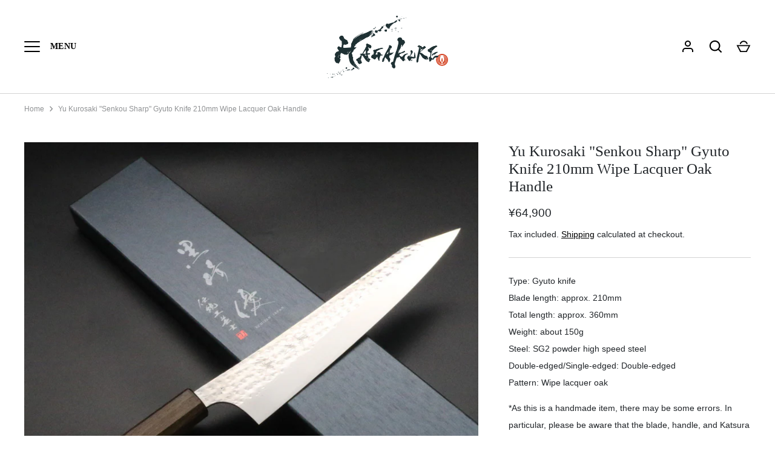

--- FILE ---
content_type: text/html; charset=utf-8
request_url: https://hagakure-shop.com/en/products/%E9%BB%92%EF%A8%91%E5%84%AA-%E9%96%83%E5%85%89-%E9%8B%AD-%E7%89%9B%E5%88%80-%E5%8C%85%E4%B8%81-210mm-%E6%8B%AD%E3%81%8D%E6%BC%86%E6%A8%AB%E6%9F%84-yu-kurosaki-senko-ei-gyuto-with-lacquered-oak-handle
body_size: 29817
content:
<!doctype html>
<html class="no-js" lang="en">
<head><!--Content in content_for_header -->
<!--LayoutHub-Embed--><link rel="stylesheet" type="text/css" href="data:text/css;base64," media="all">
<!--LH--><!--/LayoutHub-Embed--><!-- Alchemy 4.1.2 -->

  <link rel="preload" href="//hagakure-shop.com/cdn/shop/t/14/assets/styles.css?v=142877369048201680271761104984" as="style">
  <meta charset="utf-8" />
<meta name="viewport" content="width=device-width,initial-scale=1.0" />
<meta http-equiv="X-UA-Compatible" content="IE=edge">

<link rel="preconnect" href="https://cdn.shopify.com" crossorigin>
<link rel="preconnect" href="https://fonts.shopify.com" crossorigin>
<link rel="preconnect" href="https://monorail-edge.shopifysvc.com"><link rel="preload" href="//hagakure-shop.com/cdn/shop/t/14/assets/vendor.js?v=10864675333366863941761024984" as="script">
<link rel="preload" href="//hagakure-shop.com/cdn/shop/t/14/assets/theme.js?v=136757856115101372041761024984" as="script"><link rel="canonical" href="https://hagakure-shop.com/en/products/%e9%bb%92%ef%a8%91%e5%84%aa-%e9%96%83%e5%85%89-%e9%8b%ad-%e7%89%9b%e5%88%80-%e5%8c%85%e4%b8%81-210mm-%e6%8b%ad%e3%81%8d%e6%bc%86%e6%a8%ab%e6%9f%84-yu-kurosaki-senko-ei-gyuto-with-lacquered-oak-handle" /><link rel="shortcut icon" href="//hagakure-shop.com/cdn/shop/files/3_2x_9a6000f3-148d-4b68-81c7-3c3731e322cb.png?v=1645005667" type="image/png" /><meta name="description" content="Type: Gyuto knife Blade length: approx. 210mm Total length: approx. 360mm Weight: about 150g Steel: SG2 powder high speed steel Double-edged/Single-edged: Double-edged Pattern: Wipe lacquer oak *As this is a handmade item, there may be some errors. In particular, please be aware that the blade, handle, and Katsura patt">
  <meta name="theme-color" content="#1e3033">

  <title>
    Yu Kurosaki &quot;Senkou Sharp&quot; Gyuto Knife 210mm Wipe Lacquer Oak Handle &ndash; HAGAKURE
  </title>

  <meta property="og:site_name" content="HAGAKURE">
<meta property="og:url" content="https://hagakure-shop.com/en/products/%e9%bb%92%ef%a8%91%e5%84%aa-%e9%96%83%e5%85%89-%e9%8b%ad-%e7%89%9b%e5%88%80-%e5%8c%85%e4%b8%81-210mm-%e6%8b%ad%e3%81%8d%e6%bc%86%e6%a8%ab%e6%9f%84-yu-kurosaki-senko-ei-gyuto-with-lacquered-oak-handle">
<meta property="og:title" content="Yu Kurosaki &quot;Senkou Sharp&quot; Gyuto Knife 210mm Wipe Lacquer Oak Handle">
<meta property="og:type" content="product">
<meta property="og:description" content="Type: Gyuto knife Blade length: approx. 210mm Total length: approx. 360mm Weight: about 150g Steel: SG2 powder high speed steel Double-edged/Single-edged: Double-edged Pattern: Wipe lacquer oak *As this is a handmade item, there may be some errors. In particular, please be aware that the blade, handle, and Katsura patt"><meta property="og:image" content="http://hagakure-shop.com/cdn/shop/products/eg210-01_1200x1200.jpg?v=1657283447">
  <meta property="og:image:secure_url" content="https://hagakure-shop.com/cdn/shop/products/eg210-01_1200x1200.jpg?v=1657283447">
  <meta property="og:image:width" content="800">
  <meta property="og:image:height" content="800"><meta property="og:price:amount" content="64,900">
  <meta property="og:price:currency" content="JPY"><meta name="twitter:card" content="summary_large_image">
<meta name="twitter:title" content="Yu Kurosaki &quot;Senkou Sharp&quot; Gyuto Knife 210mm Wipe Lacquer Oak Handle">
<meta name="twitter:description" content="Type: Gyuto knife Blade length: approx. 210mm Total length: approx. 360mm Weight: about 150g Steel: SG2 powder high speed steel Double-edged/Single-edged: Double-edged Pattern: Wipe lacquer oak *As this is a handmade item, there may be some errors. In particular, please be aware that the blade, handle, and Katsura patt">

  <link href="//hagakure-shop.com/cdn/shop/t/14/assets/styles.css?v=142877369048201680271761104984" rel="stylesheet" type="text/css" media="all" />
  <script>window.performance && window.performance.mark && window.performance.mark('shopify.content_for_header.start');</script><meta id="shopify-digital-wallet" name="shopify-digital-wallet" content="/62037000428/digital_wallets/dialog">
<meta name="shopify-checkout-api-token" content="cdcdeb7dfd2bab8343c979022ea3459c">
<meta id="in-context-paypal-metadata" data-shop-id="62037000428" data-venmo-supported="false" data-environment="production" data-locale="en_US" data-paypal-v4="true" data-currency="JPY">
<link rel="alternate" hreflang="x-default" href="https://hagakure-shop.com/products/%E9%BB%92%EF%A8%91%E5%84%AA-%E9%96%83%E5%85%89-%E9%8B%AD-%E7%89%9B%E5%88%80-%E5%8C%85%E4%B8%81-210mm-%E6%8B%AD%E3%81%8D%E6%BC%86%E6%A8%AB%E6%9F%84-yu-kurosaki-senko-ei-gyuto-with-lacquered-oak-handle">
<link rel="alternate" hreflang="ja" href="https://hagakure-shop.com/products/%E9%BB%92%EF%A8%91%E5%84%AA-%E9%96%83%E5%85%89-%E9%8B%AD-%E7%89%9B%E5%88%80-%E5%8C%85%E4%B8%81-210mm-%E6%8B%AD%E3%81%8D%E6%BC%86%E6%A8%AB%E6%9F%84-yu-kurosaki-senko-ei-gyuto-with-lacquered-oak-handle">
<link rel="alternate" hreflang="de" href="https://hagakure-shop.com/de/products/%E9%BB%92%EF%A8%91%E5%84%AA-%E9%96%83%E5%85%89-%E9%8B%AD-%E7%89%9B%E5%88%80-%E5%8C%85%E4%B8%81-210mm-%E6%8B%AD%E3%81%8D%E6%BC%86%E6%A8%AB%E6%9F%84-yu-kurosaki-senko-ei-gyuto-with-lacquered-oak-handle">
<link rel="alternate" hreflang="en" href="https://hagakure-shop.com/en/products/%E9%BB%92%EF%A8%91%E5%84%AA-%E9%96%83%E5%85%89-%E9%8B%AD-%E7%89%9B%E5%88%80-%E5%8C%85%E4%B8%81-210mm-%E6%8B%AD%E3%81%8D%E6%BC%86%E6%A8%AB%E6%9F%84-yu-kurosaki-senko-ei-gyuto-with-lacquered-oak-handle">
<link rel="alternate" type="application/json+oembed" href="https://hagakure-shop.com/en/products/%e9%bb%92%ef%a8%91%e5%84%aa-%e9%96%83%e5%85%89-%e9%8b%ad-%e7%89%9b%e5%88%80-%e5%8c%85%e4%b8%81-210mm-%e6%8b%ad%e3%81%8d%e6%bc%86%e6%a8%ab%e6%9f%84-yu-kurosaki-senko-ei-gyuto-with-lacquered-oak-handle.oembed">
<script async="async" src="/checkouts/internal/preloads.js?locale=en-JP"></script>
<link rel="preconnect" href="https://shop.app" crossorigin="anonymous">
<script async="async" src="https://shop.app/checkouts/internal/preloads.js?locale=en-JP&shop_id=62037000428" crossorigin="anonymous"></script>
<script id="apple-pay-shop-capabilities" type="application/json">{"shopId":62037000428,"countryCode":"JP","currencyCode":"JPY","merchantCapabilities":["supports3DS"],"merchantId":"gid:\/\/shopify\/Shop\/62037000428","merchantName":"HAGAKURE","requiredBillingContactFields":["postalAddress","email","phone"],"requiredShippingContactFields":["postalAddress","email","phone"],"shippingType":"shipping","supportedNetworks":["visa","masterCard","amex","jcb","discover"],"total":{"type":"pending","label":"HAGAKURE","amount":"1.00"},"shopifyPaymentsEnabled":true,"supportsSubscriptions":true}</script>
<script id="shopify-features" type="application/json">{"accessToken":"cdcdeb7dfd2bab8343c979022ea3459c","betas":["rich-media-storefront-analytics"],"domain":"hagakure-shop.com","predictiveSearch":false,"shopId":62037000428,"locale":"en"}</script>
<script>var Shopify = Shopify || {};
Shopify.shop = "xn-p8j1a1ap15arhyc.myshopify.com";
Shopify.locale = "en";
Shopify.currency = {"active":"JPY","rate":"1.0"};
Shopify.country = "JP";
Shopify.theme = {"name":"Alchemy_20251021_イベントページ更新","id":156381249772,"schema_name":"Alchemy","schema_version":"4.1.2","theme_store_id":657,"role":"main"};
Shopify.theme.handle = "null";
Shopify.theme.style = {"id":null,"handle":null};
Shopify.cdnHost = "hagakure-shop.com/cdn";
Shopify.routes = Shopify.routes || {};
Shopify.routes.root = "/en/";</script>
<script type="module">!function(o){(o.Shopify=o.Shopify||{}).modules=!0}(window);</script>
<script>!function(o){function n(){var o=[];function n(){o.push(Array.prototype.slice.apply(arguments))}return n.q=o,n}var t=o.Shopify=o.Shopify||{};t.loadFeatures=n(),t.autoloadFeatures=n()}(window);</script>
<script>
  window.ShopifyPay = window.ShopifyPay || {};
  window.ShopifyPay.apiHost = "shop.app\/pay";
  window.ShopifyPay.redirectState = null;
</script>
<script id="shop-js-analytics" type="application/json">{"pageType":"product"}</script>
<script defer="defer" async type="module" src="//hagakure-shop.com/cdn/shopifycloud/shop-js/modules/v2/client.init-shop-cart-sync_BN7fPSNr.en.esm.js"></script>
<script defer="defer" async type="module" src="//hagakure-shop.com/cdn/shopifycloud/shop-js/modules/v2/chunk.common_Cbph3Kss.esm.js"></script>
<script defer="defer" async type="module" src="//hagakure-shop.com/cdn/shopifycloud/shop-js/modules/v2/chunk.modal_DKumMAJ1.esm.js"></script>
<script type="module">
  await import("//hagakure-shop.com/cdn/shopifycloud/shop-js/modules/v2/client.init-shop-cart-sync_BN7fPSNr.en.esm.js");
await import("//hagakure-shop.com/cdn/shopifycloud/shop-js/modules/v2/chunk.common_Cbph3Kss.esm.js");
await import("//hagakure-shop.com/cdn/shopifycloud/shop-js/modules/v2/chunk.modal_DKumMAJ1.esm.js");

  window.Shopify.SignInWithShop?.initShopCartSync?.({"fedCMEnabled":true,"windoidEnabled":true});

</script>
<script>
  window.Shopify = window.Shopify || {};
  if (!window.Shopify.featureAssets) window.Shopify.featureAssets = {};
  window.Shopify.featureAssets['shop-js'] = {"shop-cart-sync":["modules/v2/client.shop-cart-sync_CJVUk8Jm.en.esm.js","modules/v2/chunk.common_Cbph3Kss.esm.js","modules/v2/chunk.modal_DKumMAJ1.esm.js"],"init-fed-cm":["modules/v2/client.init-fed-cm_7Fvt41F4.en.esm.js","modules/v2/chunk.common_Cbph3Kss.esm.js","modules/v2/chunk.modal_DKumMAJ1.esm.js"],"init-shop-email-lookup-coordinator":["modules/v2/client.init-shop-email-lookup-coordinator_Cc088_bR.en.esm.js","modules/v2/chunk.common_Cbph3Kss.esm.js","modules/v2/chunk.modal_DKumMAJ1.esm.js"],"init-windoid":["modules/v2/client.init-windoid_hPopwJRj.en.esm.js","modules/v2/chunk.common_Cbph3Kss.esm.js","modules/v2/chunk.modal_DKumMAJ1.esm.js"],"shop-button":["modules/v2/client.shop-button_B0jaPSNF.en.esm.js","modules/v2/chunk.common_Cbph3Kss.esm.js","modules/v2/chunk.modal_DKumMAJ1.esm.js"],"shop-cash-offers":["modules/v2/client.shop-cash-offers_DPIskqss.en.esm.js","modules/v2/chunk.common_Cbph3Kss.esm.js","modules/v2/chunk.modal_DKumMAJ1.esm.js"],"shop-toast-manager":["modules/v2/client.shop-toast-manager_CK7RT69O.en.esm.js","modules/v2/chunk.common_Cbph3Kss.esm.js","modules/v2/chunk.modal_DKumMAJ1.esm.js"],"init-shop-cart-sync":["modules/v2/client.init-shop-cart-sync_BN7fPSNr.en.esm.js","modules/v2/chunk.common_Cbph3Kss.esm.js","modules/v2/chunk.modal_DKumMAJ1.esm.js"],"init-customer-accounts-sign-up":["modules/v2/client.init-customer-accounts-sign-up_CfPf4CXf.en.esm.js","modules/v2/client.shop-login-button_DeIztwXF.en.esm.js","modules/v2/chunk.common_Cbph3Kss.esm.js","modules/v2/chunk.modal_DKumMAJ1.esm.js"],"pay-button":["modules/v2/client.pay-button_CgIwFSYN.en.esm.js","modules/v2/chunk.common_Cbph3Kss.esm.js","modules/v2/chunk.modal_DKumMAJ1.esm.js"],"init-customer-accounts":["modules/v2/client.init-customer-accounts_DQ3x16JI.en.esm.js","modules/v2/client.shop-login-button_DeIztwXF.en.esm.js","modules/v2/chunk.common_Cbph3Kss.esm.js","modules/v2/chunk.modal_DKumMAJ1.esm.js"],"avatar":["modules/v2/client.avatar_BTnouDA3.en.esm.js"],"init-shop-for-new-customer-accounts":["modules/v2/client.init-shop-for-new-customer-accounts_CsZy_esa.en.esm.js","modules/v2/client.shop-login-button_DeIztwXF.en.esm.js","modules/v2/chunk.common_Cbph3Kss.esm.js","modules/v2/chunk.modal_DKumMAJ1.esm.js"],"shop-follow-button":["modules/v2/client.shop-follow-button_BRMJjgGd.en.esm.js","modules/v2/chunk.common_Cbph3Kss.esm.js","modules/v2/chunk.modal_DKumMAJ1.esm.js"],"checkout-modal":["modules/v2/client.checkout-modal_B9Drz_yf.en.esm.js","modules/v2/chunk.common_Cbph3Kss.esm.js","modules/v2/chunk.modal_DKumMAJ1.esm.js"],"shop-login-button":["modules/v2/client.shop-login-button_DeIztwXF.en.esm.js","modules/v2/chunk.common_Cbph3Kss.esm.js","modules/v2/chunk.modal_DKumMAJ1.esm.js"],"lead-capture":["modules/v2/client.lead-capture_DXYzFM3R.en.esm.js","modules/v2/chunk.common_Cbph3Kss.esm.js","modules/v2/chunk.modal_DKumMAJ1.esm.js"],"shop-login":["modules/v2/client.shop-login_CA5pJqmO.en.esm.js","modules/v2/chunk.common_Cbph3Kss.esm.js","modules/v2/chunk.modal_DKumMAJ1.esm.js"],"payment-terms":["modules/v2/client.payment-terms_BxzfvcZJ.en.esm.js","modules/v2/chunk.common_Cbph3Kss.esm.js","modules/v2/chunk.modal_DKumMAJ1.esm.js"]};
</script>
<script>(function() {
  var isLoaded = false;
  function asyncLoad() {
    if (isLoaded) return;
    isLoaded = true;
    var urls = ["https:\/\/cdn.nfcube.com\/instafeed-4e5b4a0eb4875f4f84689d0ae74c49eb.js?shop=xn-p8j1a1ap15arhyc.myshopify.com"];
    for (var i = 0; i < urls.length; i++) {
      var s = document.createElement('script');
      s.type = 'text/javascript';
      s.async = true;
      s.src = urls[i];
      var x = document.getElementsByTagName('script')[0];
      x.parentNode.insertBefore(s, x);
    }
  };
  if(window.attachEvent) {
    window.attachEvent('onload', asyncLoad);
  } else {
    window.addEventListener('load', asyncLoad, false);
  }
})();</script>
<script id="__st">var __st={"a":62037000428,"offset":32400,"reqid":"205982cf-27af-4abf-b63a-d5476aa07ab6-1769874486","pageurl":"hagakure-shop.com\/en\/products\/%E9%BB%92%EF%A8%91%E5%84%AA-%E9%96%83%E5%85%89-%E9%8B%AD-%E7%89%9B%E5%88%80-%E5%8C%85%E4%B8%81-210mm-%E6%8B%AD%E3%81%8D%E6%BC%86%E6%A8%AB%E6%9F%84-yu-kurosaki-senko-ei-gyuto-with-lacquered-oak-handle","u":"911d3cc70ce6","p":"product","rtyp":"product","rid":7691501732076};</script>
<script>window.ShopifyPaypalV4VisibilityTracking = true;</script>
<script id="captcha-bootstrap">!function(){'use strict';const t='contact',e='account',n='new_comment',o=[[t,t],['blogs',n],['comments',n],[t,'customer']],c=[[e,'customer_login'],[e,'guest_login'],[e,'recover_customer_password'],[e,'create_customer']],r=t=>t.map((([t,e])=>`form[action*='/${t}']:not([data-nocaptcha='true']) input[name='form_type'][value='${e}']`)).join(','),a=t=>()=>t?[...document.querySelectorAll(t)].map((t=>t.form)):[];function s(){const t=[...o],e=r(t);return a(e)}const i='password',u='form_key',d=['recaptcha-v3-token','g-recaptcha-response','h-captcha-response',i],f=()=>{try{return window.sessionStorage}catch{return}},m='__shopify_v',_=t=>t.elements[u];function p(t,e,n=!1){try{const o=window.sessionStorage,c=JSON.parse(o.getItem(e)),{data:r}=function(t){const{data:e,action:n}=t;return t[m]||n?{data:e,action:n}:{data:t,action:n}}(c);for(const[e,n]of Object.entries(r))t.elements[e]&&(t.elements[e].value=n);n&&o.removeItem(e)}catch(o){console.error('form repopulation failed',{error:o})}}const l='form_type',E='cptcha';function T(t){t.dataset[E]=!0}const w=window,h=w.document,L='Shopify',v='ce_forms',y='captcha';let A=!1;((t,e)=>{const n=(g='f06e6c50-85a8-45c8-87d0-21a2b65856fe',I='https://cdn.shopify.com/shopifycloud/storefront-forms-hcaptcha/ce_storefront_forms_captcha_hcaptcha.v1.5.2.iife.js',D={infoText:'Protected by hCaptcha',privacyText:'Privacy',termsText:'Terms'},(t,e,n)=>{const o=w[L][v],c=o.bindForm;if(c)return c(t,g,e,D).then(n);var r;o.q.push([[t,g,e,D],n]),r=I,A||(h.body.append(Object.assign(h.createElement('script'),{id:'captcha-provider',async:!0,src:r})),A=!0)});var g,I,D;w[L]=w[L]||{},w[L][v]=w[L][v]||{},w[L][v].q=[],w[L][y]=w[L][y]||{},w[L][y].protect=function(t,e){n(t,void 0,e),T(t)},Object.freeze(w[L][y]),function(t,e,n,w,h,L){const[v,y,A,g]=function(t,e,n){const i=e?o:[],u=t?c:[],d=[...i,...u],f=r(d),m=r(i),_=r(d.filter((([t,e])=>n.includes(e))));return[a(f),a(m),a(_),s()]}(w,h,L),I=t=>{const e=t.target;return e instanceof HTMLFormElement?e:e&&e.form},D=t=>v().includes(t);t.addEventListener('submit',(t=>{const e=I(t);if(!e)return;const n=D(e)&&!e.dataset.hcaptchaBound&&!e.dataset.recaptchaBound,o=_(e),c=g().includes(e)&&(!o||!o.value);(n||c)&&t.preventDefault(),c&&!n&&(function(t){try{if(!f())return;!function(t){const e=f();if(!e)return;const n=_(t);if(!n)return;const o=n.value;o&&e.removeItem(o)}(t);const e=Array.from(Array(32),(()=>Math.random().toString(36)[2])).join('');!function(t,e){_(t)||t.append(Object.assign(document.createElement('input'),{type:'hidden',name:u})),t.elements[u].value=e}(t,e),function(t,e){const n=f();if(!n)return;const o=[...t.querySelectorAll(`input[type='${i}']`)].map((({name:t})=>t)),c=[...d,...o],r={};for(const[a,s]of new FormData(t).entries())c.includes(a)||(r[a]=s);n.setItem(e,JSON.stringify({[m]:1,action:t.action,data:r}))}(t,e)}catch(e){console.error('failed to persist form',e)}}(e),e.submit())}));const S=(t,e)=>{t&&!t.dataset[E]&&(n(t,e.some((e=>e===t))),T(t))};for(const o of['focusin','change'])t.addEventListener(o,(t=>{const e=I(t);D(e)&&S(e,y())}));const B=e.get('form_key'),M=e.get(l),P=B&&M;t.addEventListener('DOMContentLoaded',(()=>{const t=y();if(P)for(const e of t)e.elements[l].value===M&&p(e,B);[...new Set([...A(),...v().filter((t=>'true'===t.dataset.shopifyCaptcha))])].forEach((e=>S(e,t)))}))}(h,new URLSearchParams(w.location.search),n,t,e,['guest_login'])})(!0,!0)}();</script>
<script integrity="sha256-4kQ18oKyAcykRKYeNunJcIwy7WH5gtpwJnB7kiuLZ1E=" data-source-attribution="shopify.loadfeatures" defer="defer" src="//hagakure-shop.com/cdn/shopifycloud/storefront/assets/storefront/load_feature-a0a9edcb.js" crossorigin="anonymous"></script>
<script crossorigin="anonymous" defer="defer" src="//hagakure-shop.com/cdn/shopifycloud/storefront/assets/shopify_pay/storefront-65b4c6d7.js?v=20250812"></script>
<script data-source-attribution="shopify.dynamic_checkout.dynamic.init">var Shopify=Shopify||{};Shopify.PaymentButton=Shopify.PaymentButton||{isStorefrontPortableWallets:!0,init:function(){window.Shopify.PaymentButton.init=function(){};var t=document.createElement("script");t.src="https://hagakure-shop.com/cdn/shopifycloud/portable-wallets/latest/portable-wallets.en.js",t.type="module",document.head.appendChild(t)}};
</script>
<script data-source-attribution="shopify.dynamic_checkout.buyer_consent">
  function portableWalletsHideBuyerConsent(e){var t=document.getElementById("shopify-buyer-consent"),n=document.getElementById("shopify-subscription-policy-button");t&&n&&(t.classList.add("hidden"),t.setAttribute("aria-hidden","true"),n.removeEventListener("click",e))}function portableWalletsShowBuyerConsent(e){var t=document.getElementById("shopify-buyer-consent"),n=document.getElementById("shopify-subscription-policy-button");t&&n&&(t.classList.remove("hidden"),t.removeAttribute("aria-hidden"),n.addEventListener("click",e))}window.Shopify?.PaymentButton&&(window.Shopify.PaymentButton.hideBuyerConsent=portableWalletsHideBuyerConsent,window.Shopify.PaymentButton.showBuyerConsent=portableWalletsShowBuyerConsent);
</script>
<script data-source-attribution="shopify.dynamic_checkout.cart.bootstrap">document.addEventListener("DOMContentLoaded",(function(){function t(){return document.querySelector("shopify-accelerated-checkout-cart, shopify-accelerated-checkout")}if(t())Shopify.PaymentButton.init();else{new MutationObserver((function(e,n){t()&&(Shopify.PaymentButton.init(),n.disconnect())})).observe(document.body,{childList:!0,subtree:!0})}}));
</script>
<link id="shopify-accelerated-checkout-styles" rel="stylesheet" media="screen" href="https://hagakure-shop.com/cdn/shopifycloud/portable-wallets/latest/accelerated-checkout-backwards-compat.css" crossorigin="anonymous">
<style id="shopify-accelerated-checkout-cart">
        #shopify-buyer-consent {
  margin-top: 1em;
  display: inline-block;
  width: 100%;
}

#shopify-buyer-consent.hidden {
  display: none;
}

#shopify-subscription-policy-button {
  background: none;
  border: none;
  padding: 0;
  text-decoration: underline;
  font-size: inherit;
  cursor: pointer;
}

#shopify-subscription-policy-button::before {
  box-shadow: none;
}

      </style>
<script id="sections-script" data-sections="product-recommendations" defer="defer" src="//hagakure-shop.com/cdn/shop/t/14/compiled_assets/scripts.js?v=1048"></script>
<script>window.performance && window.performance.mark && window.performance.mark('shopify.content_for_header.end');</script>

  <script>
    document.documentElement.className = document.documentElement.className.replace('no-js', 'js');
    window.theme = window.theme || {};
    theme.money_format = "¥{{amount_no_decimals}}";
    theme.money_container = '.theme-money';
    window.lazySizesConfig = window.lazySizesConfig || {
      expFactor: 2.0
    };
    theme.strings = {
      previous: "Previous",
      next: "Next",
      close: "Close",
      imageSlider: "Image slider",
      addressError: "Error looking up that address",
      addressNoResults: "No results for that address",
      addressQueryLimit: "You have exceeded the Google API usage limit. Consider upgrading to a \u003ca href=\"https:\/\/developers.google.com\/maps\/premium\/usage-limits\"\u003ePremium Plan\u003c\/a\u003e.",
      authError: "There was a problem authenticating your Google Maps API Key.",
      priceNonExistent: "Unavailable",
      buttonDefault: "Add to Cart",
      buttonNoStock: "Sold out",
      buttonNoVariant: "Unavailable",
      onlyXLeft: "[[ quantity ]] in stock",
      products_product_unit_price_separator: " \/ ",
      productsListingFrom: "From",
      searchResultsPages: "Pages",
      searchSeeAll: "See all results",
      cartTermsConfirmation: "You must agree to the terms and conditions before continuing.",
      addingToCart: "Adding",
      addedToCart: "Added to cart"
    };
    theme.routes = {
      search_url: '/en/search',
      cart_url: '/en/cart',
      cart_add_url: '/en/cart/add'
    };
    theme.settings = {
      enable_search: true,
      page_use_contrast_logo: false,
      prod_block_image_ratio: 'shortest'
    };
    theme.enableOverlapTransition = true;

    theme.checkForBannerBehindHeader = () => {
      const bodyClasses = document.body.classList;
      const bannerCandidate = document.querySelector('.main-content > .banner-candidate:first-child');
      const isCustomerArea = bodyClasses.contains('template-customer-area');
      bodyClasses.remove('has-banner', 'has-text-banner', 'no-banner', 'show-contrast-logo', 'header-overlapping');

      if ((bannerCandidate && !bannerCandidate.querySelector('.spaced-section-sm')) || isCustomerArea) {
        if (document.querySelector('.pageheader__contents--overlap')) {
          bodyClasses.add('header-overlapping');
        }
        if (bannerCandidate && bannerCandidate.querySelector('.banner--no-image') || isCustomerArea) {
          bodyClasses.add('has-text-banner');
          if (theme.settings.page_use_contrast_logo) {
            bodyClasses.add('show-contrast-logo');
          }
        } else {
          bodyClasses.add('has-banner');
        }
      } else {
        bodyClasses.add('no-banner');
      }
    }
  </script>
<link href="//hagakure-shop.com/cdn/shop/t/14/assets/sectionhub.scss.css?v=180241378745458392931761024984" rel="stylesheet" type="text/css" media="all" /><link href="https://monorail-edge.shopifysvc.com" rel="dns-prefetch">
<script>(function(){if ("sendBeacon" in navigator && "performance" in window) {try {var session_token_from_headers = performance.getEntriesByType('navigation')[0].serverTiming.find(x => x.name == '_s').description;} catch {var session_token_from_headers = undefined;}var session_cookie_matches = document.cookie.match(/_shopify_s=([^;]*)/);var session_token_from_cookie = session_cookie_matches && session_cookie_matches.length === 2 ? session_cookie_matches[1] : "";var session_token = session_token_from_headers || session_token_from_cookie || "";function handle_abandonment_event(e) {var entries = performance.getEntries().filter(function(entry) {return /monorail-edge.shopifysvc.com/.test(entry.name);});if (!window.abandonment_tracked && entries.length === 0) {window.abandonment_tracked = true;var currentMs = Date.now();var navigation_start = performance.timing.navigationStart;var payload = {shop_id: 62037000428,url: window.location.href,navigation_start,duration: currentMs - navigation_start,session_token,page_type: "product"};window.navigator.sendBeacon("https://monorail-edge.shopifysvc.com/v1/produce", JSON.stringify({schema_id: "online_store_buyer_site_abandonment/1.1",payload: payload,metadata: {event_created_at_ms: currentMs,event_sent_at_ms: currentMs}}));}}window.addEventListener('pagehide', handle_abandonment_event);}}());</script>
<script id="web-pixels-manager-setup">(function e(e,d,r,n,o){if(void 0===o&&(o={}),!Boolean(null===(a=null===(i=window.Shopify)||void 0===i?void 0:i.analytics)||void 0===a?void 0:a.replayQueue)){var i,a;window.Shopify=window.Shopify||{};var t=window.Shopify;t.analytics=t.analytics||{};var s=t.analytics;s.replayQueue=[],s.publish=function(e,d,r){return s.replayQueue.push([e,d,r]),!0};try{self.performance.mark("wpm:start")}catch(e){}var l=function(){var e={modern:/Edge?\/(1{2}[4-9]|1[2-9]\d|[2-9]\d{2}|\d{4,})\.\d+(\.\d+|)|Firefox\/(1{2}[4-9]|1[2-9]\d|[2-9]\d{2}|\d{4,})\.\d+(\.\d+|)|Chrom(ium|e)\/(9{2}|\d{3,})\.\d+(\.\d+|)|(Maci|X1{2}).+ Version\/(15\.\d+|(1[6-9]|[2-9]\d|\d{3,})\.\d+)([,.]\d+|)( \(\w+\)|)( Mobile\/\w+|) Safari\/|Chrome.+OPR\/(9{2}|\d{3,})\.\d+\.\d+|(CPU[ +]OS|iPhone[ +]OS|CPU[ +]iPhone|CPU IPhone OS|CPU iPad OS)[ +]+(15[._]\d+|(1[6-9]|[2-9]\d|\d{3,})[._]\d+)([._]\d+|)|Android:?[ /-](13[3-9]|1[4-9]\d|[2-9]\d{2}|\d{4,})(\.\d+|)(\.\d+|)|Android.+Firefox\/(13[5-9]|1[4-9]\d|[2-9]\d{2}|\d{4,})\.\d+(\.\d+|)|Android.+Chrom(ium|e)\/(13[3-9]|1[4-9]\d|[2-9]\d{2}|\d{4,})\.\d+(\.\d+|)|SamsungBrowser\/([2-9]\d|\d{3,})\.\d+/,legacy:/Edge?\/(1[6-9]|[2-9]\d|\d{3,})\.\d+(\.\d+|)|Firefox\/(5[4-9]|[6-9]\d|\d{3,})\.\d+(\.\d+|)|Chrom(ium|e)\/(5[1-9]|[6-9]\d|\d{3,})\.\d+(\.\d+|)([\d.]+$|.*Safari\/(?![\d.]+ Edge\/[\d.]+$))|(Maci|X1{2}).+ Version\/(10\.\d+|(1[1-9]|[2-9]\d|\d{3,})\.\d+)([,.]\d+|)( \(\w+\)|)( Mobile\/\w+|) Safari\/|Chrome.+OPR\/(3[89]|[4-9]\d|\d{3,})\.\d+\.\d+|(CPU[ +]OS|iPhone[ +]OS|CPU[ +]iPhone|CPU IPhone OS|CPU iPad OS)[ +]+(10[._]\d+|(1[1-9]|[2-9]\d|\d{3,})[._]\d+)([._]\d+|)|Android:?[ /-](13[3-9]|1[4-9]\d|[2-9]\d{2}|\d{4,})(\.\d+|)(\.\d+|)|Mobile Safari.+OPR\/([89]\d|\d{3,})\.\d+\.\d+|Android.+Firefox\/(13[5-9]|1[4-9]\d|[2-9]\d{2}|\d{4,})\.\d+(\.\d+|)|Android.+Chrom(ium|e)\/(13[3-9]|1[4-9]\d|[2-9]\d{2}|\d{4,})\.\d+(\.\d+|)|Android.+(UC? ?Browser|UCWEB|U3)[ /]?(15\.([5-9]|\d{2,})|(1[6-9]|[2-9]\d|\d{3,})\.\d+)\.\d+|SamsungBrowser\/(5\.\d+|([6-9]|\d{2,})\.\d+)|Android.+MQ{2}Browser\/(14(\.(9|\d{2,})|)|(1[5-9]|[2-9]\d|\d{3,})(\.\d+|))(\.\d+|)|K[Aa][Ii]OS\/(3\.\d+|([4-9]|\d{2,})\.\d+)(\.\d+|)/},d=e.modern,r=e.legacy,n=navigator.userAgent;return n.match(d)?"modern":n.match(r)?"legacy":"unknown"}(),u="modern"===l?"modern":"legacy",c=(null!=n?n:{modern:"",legacy:""})[u],f=function(e){return[e.baseUrl,"/wpm","/b",e.hashVersion,"modern"===e.buildTarget?"m":"l",".js"].join("")}({baseUrl:d,hashVersion:r,buildTarget:u}),m=function(e){var d=e.version,r=e.bundleTarget,n=e.surface,o=e.pageUrl,i=e.monorailEndpoint;return{emit:function(e){var a=e.status,t=e.errorMsg,s=(new Date).getTime(),l=JSON.stringify({metadata:{event_sent_at_ms:s},events:[{schema_id:"web_pixels_manager_load/3.1",payload:{version:d,bundle_target:r,page_url:o,status:a,surface:n,error_msg:t},metadata:{event_created_at_ms:s}}]});if(!i)return console&&console.warn&&console.warn("[Web Pixels Manager] No Monorail endpoint provided, skipping logging."),!1;try{return self.navigator.sendBeacon.bind(self.navigator)(i,l)}catch(e){}var u=new XMLHttpRequest;try{return u.open("POST",i,!0),u.setRequestHeader("Content-Type","text/plain"),u.send(l),!0}catch(e){return console&&console.warn&&console.warn("[Web Pixels Manager] Got an unhandled error while logging to Monorail."),!1}}}}({version:r,bundleTarget:l,surface:e.surface,pageUrl:self.location.href,monorailEndpoint:e.monorailEndpoint});try{o.browserTarget=l,function(e){var d=e.src,r=e.async,n=void 0===r||r,o=e.onload,i=e.onerror,a=e.sri,t=e.scriptDataAttributes,s=void 0===t?{}:t,l=document.createElement("script"),u=document.querySelector("head"),c=document.querySelector("body");if(l.async=n,l.src=d,a&&(l.integrity=a,l.crossOrigin="anonymous"),s)for(var f in s)if(Object.prototype.hasOwnProperty.call(s,f))try{l.dataset[f]=s[f]}catch(e){}if(o&&l.addEventListener("load",o),i&&l.addEventListener("error",i),u)u.appendChild(l);else{if(!c)throw new Error("Did not find a head or body element to append the script");c.appendChild(l)}}({src:f,async:!0,onload:function(){if(!function(){var e,d;return Boolean(null===(d=null===(e=window.Shopify)||void 0===e?void 0:e.analytics)||void 0===d?void 0:d.initialized)}()){var d=window.webPixelsManager.init(e)||void 0;if(d){var r=window.Shopify.analytics;r.replayQueue.forEach((function(e){var r=e[0],n=e[1],o=e[2];d.publishCustomEvent(r,n,o)})),r.replayQueue=[],r.publish=d.publishCustomEvent,r.visitor=d.visitor,r.initialized=!0}}},onerror:function(){return m.emit({status:"failed",errorMsg:"".concat(f," has failed to load")})},sri:function(e){var d=/^sha384-[A-Za-z0-9+/=]+$/;return"string"==typeof e&&d.test(e)}(c)?c:"",scriptDataAttributes:o}),m.emit({status:"loading"})}catch(e){m.emit({status:"failed",errorMsg:(null==e?void 0:e.message)||"Unknown error"})}}})({shopId: 62037000428,storefrontBaseUrl: "https://hagakure-shop.com",extensionsBaseUrl: "https://extensions.shopifycdn.com/cdn/shopifycloud/web-pixels-manager",monorailEndpoint: "https://monorail-edge.shopifysvc.com/unstable/produce_batch",surface: "storefront-renderer",enabledBetaFlags: ["2dca8a86"],webPixelsConfigList: [{"id":"550174956","configuration":"{\"config\":\"{\\\"pixel_id\\\":\\\"G-QZNSV993M2\\\",\\\"gtag_events\\\":[{\\\"type\\\":\\\"purchase\\\",\\\"action_label\\\":\\\"G-QZNSV993M2\\\"},{\\\"type\\\":\\\"page_view\\\",\\\"action_label\\\":\\\"G-QZNSV993M2\\\"},{\\\"type\\\":\\\"view_item\\\",\\\"action_label\\\":\\\"G-QZNSV993M2\\\"},{\\\"type\\\":\\\"search\\\",\\\"action_label\\\":\\\"G-QZNSV993M2\\\"},{\\\"type\\\":\\\"add_to_cart\\\",\\\"action_label\\\":\\\"G-QZNSV993M2\\\"},{\\\"type\\\":\\\"begin_checkout\\\",\\\"action_label\\\":\\\"G-QZNSV993M2\\\"},{\\\"type\\\":\\\"add_payment_info\\\",\\\"action_label\\\":\\\"G-QZNSV993M2\\\"}],\\\"enable_monitoring_mode\\\":false}\"}","eventPayloadVersion":"v1","runtimeContext":"OPEN","scriptVersion":"b2a88bafab3e21179ed38636efcd8a93","type":"APP","apiClientId":1780363,"privacyPurposes":[],"dataSharingAdjustments":{"protectedCustomerApprovalScopes":["read_customer_address","read_customer_email","read_customer_name","read_customer_personal_data","read_customer_phone"]}},{"id":"75858156","eventPayloadVersion":"v1","runtimeContext":"LAX","scriptVersion":"1","type":"CUSTOM","privacyPurposes":["ANALYTICS"],"name":"Google Analytics tag (migrated)"},{"id":"shopify-app-pixel","configuration":"{}","eventPayloadVersion":"v1","runtimeContext":"STRICT","scriptVersion":"0450","apiClientId":"shopify-pixel","type":"APP","privacyPurposes":["ANALYTICS","MARKETING"]},{"id":"shopify-custom-pixel","eventPayloadVersion":"v1","runtimeContext":"LAX","scriptVersion":"0450","apiClientId":"shopify-pixel","type":"CUSTOM","privacyPurposes":["ANALYTICS","MARKETING"]}],isMerchantRequest: false,initData: {"shop":{"name":"HAGAKURE","paymentSettings":{"currencyCode":"JPY"},"myshopifyDomain":"xn-p8j1a1ap15arhyc.myshopify.com","countryCode":"JP","storefrontUrl":"https:\/\/hagakure-shop.com\/en"},"customer":null,"cart":null,"checkout":null,"productVariants":[{"price":{"amount":64900.0,"currencyCode":"JPY"},"product":{"title":"Yu Kurosaki \"Senkou Sharp\" Gyuto Knife 210mm Wipe Lacquer Oak Handle","vendor":"HAGAKURE","id":"7691501732076","untranslatedTitle":"Yu Kurosaki \"Senkou Sharp\" Gyuto Knife 210mm Wipe Lacquer Oak Handle","url":"\/en\/products\/%E9%BB%92%EF%A8%91%E5%84%AA-%E9%96%83%E5%85%89-%E9%8B%AD-%E7%89%9B%E5%88%80-%E5%8C%85%E4%B8%81-210mm-%E6%8B%AD%E3%81%8D%E6%BC%86%E6%A8%AB%E6%9F%84-yu-kurosaki-senko-ei-gyuto-with-lacquered-oak-handle","type":"牛刀包丁"},"id":"42983154057452","image":{"src":"\/\/hagakure-shop.com\/cdn\/shop\/products\/eg210-01.jpg?v=1657283447"},"sku":"","title":"Default Title","untranslatedTitle":"Default Title"}],"purchasingCompany":null},},"https://hagakure-shop.com/cdn","1d2a099fw23dfb22ep557258f5m7a2edbae",{"modern":"","legacy":""},{"shopId":"62037000428","storefrontBaseUrl":"https:\/\/hagakure-shop.com","extensionBaseUrl":"https:\/\/extensions.shopifycdn.com\/cdn\/shopifycloud\/web-pixels-manager","surface":"storefront-renderer","enabledBetaFlags":"[\"2dca8a86\"]","isMerchantRequest":"false","hashVersion":"1d2a099fw23dfb22ep557258f5m7a2edbae","publish":"custom","events":"[[\"page_viewed\",{}],[\"product_viewed\",{\"productVariant\":{\"price\":{\"amount\":64900.0,\"currencyCode\":\"JPY\"},\"product\":{\"title\":\"Yu Kurosaki \\\"Senkou Sharp\\\" Gyuto Knife 210mm Wipe Lacquer Oak Handle\",\"vendor\":\"HAGAKURE\",\"id\":\"7691501732076\",\"untranslatedTitle\":\"Yu Kurosaki \\\"Senkou Sharp\\\" Gyuto Knife 210mm Wipe Lacquer Oak Handle\",\"url\":\"\/en\/products\/%E9%BB%92%EF%A8%91%E5%84%AA-%E9%96%83%E5%85%89-%E9%8B%AD-%E7%89%9B%E5%88%80-%E5%8C%85%E4%B8%81-210mm-%E6%8B%AD%E3%81%8D%E6%BC%86%E6%A8%AB%E6%9F%84-yu-kurosaki-senko-ei-gyuto-with-lacquered-oak-handle\",\"type\":\"牛刀包丁\"},\"id\":\"42983154057452\",\"image\":{\"src\":\"\/\/hagakure-shop.com\/cdn\/shop\/products\/eg210-01.jpg?v=1657283447\"},\"sku\":\"\",\"title\":\"Default Title\",\"untranslatedTitle\":\"Default Title\"}}]]"});</script><script>
  window.ShopifyAnalytics = window.ShopifyAnalytics || {};
  window.ShopifyAnalytics.meta = window.ShopifyAnalytics.meta || {};
  window.ShopifyAnalytics.meta.currency = 'JPY';
  var meta = {"product":{"id":7691501732076,"gid":"gid:\/\/shopify\/Product\/7691501732076","vendor":"HAGAKURE","type":"牛刀包丁","handle":"黒﨑優-閃光-鋭-牛刀-包丁-210mm-拭き漆樫柄-yu-kurosaki-senko-ei-gyuto-with-lacquered-oak-handle","variants":[{"id":42983154057452,"price":6490000,"name":"Yu Kurosaki \"Senkou Sharp\" Gyuto Knife 210mm Wipe Lacquer Oak Handle","public_title":null,"sku":""}],"remote":false},"page":{"pageType":"product","resourceType":"product","resourceId":7691501732076,"requestId":"205982cf-27af-4abf-b63a-d5476aa07ab6-1769874486"}};
  for (var attr in meta) {
    window.ShopifyAnalytics.meta[attr] = meta[attr];
  }
</script>
<script class="analytics">
  (function () {
    var customDocumentWrite = function(content) {
      var jquery = null;

      if (window.jQuery) {
        jquery = window.jQuery;
      } else if (window.Checkout && window.Checkout.$) {
        jquery = window.Checkout.$;
      }

      if (jquery) {
        jquery('body').append(content);
      }
    };

    var hasLoggedConversion = function(token) {
      if (token) {
        return document.cookie.indexOf('loggedConversion=' + token) !== -1;
      }
      return false;
    }

    var setCookieIfConversion = function(token) {
      if (token) {
        var twoMonthsFromNow = new Date(Date.now());
        twoMonthsFromNow.setMonth(twoMonthsFromNow.getMonth() + 2);

        document.cookie = 'loggedConversion=' + token + '; expires=' + twoMonthsFromNow;
      }
    }

    var trekkie = window.ShopifyAnalytics.lib = window.trekkie = window.trekkie || [];
    if (trekkie.integrations) {
      return;
    }
    trekkie.methods = [
      'identify',
      'page',
      'ready',
      'track',
      'trackForm',
      'trackLink'
    ];
    trekkie.factory = function(method) {
      return function() {
        var args = Array.prototype.slice.call(arguments);
        args.unshift(method);
        trekkie.push(args);
        return trekkie;
      };
    };
    for (var i = 0; i < trekkie.methods.length; i++) {
      var key = trekkie.methods[i];
      trekkie[key] = trekkie.factory(key);
    }
    trekkie.load = function(config) {
      trekkie.config = config || {};
      trekkie.config.initialDocumentCookie = document.cookie;
      var first = document.getElementsByTagName('script')[0];
      var script = document.createElement('script');
      script.type = 'text/javascript';
      script.onerror = function(e) {
        var scriptFallback = document.createElement('script');
        scriptFallback.type = 'text/javascript';
        scriptFallback.onerror = function(error) {
                var Monorail = {
      produce: function produce(monorailDomain, schemaId, payload) {
        var currentMs = new Date().getTime();
        var event = {
          schema_id: schemaId,
          payload: payload,
          metadata: {
            event_created_at_ms: currentMs,
            event_sent_at_ms: currentMs
          }
        };
        return Monorail.sendRequest("https://" + monorailDomain + "/v1/produce", JSON.stringify(event));
      },
      sendRequest: function sendRequest(endpointUrl, payload) {
        // Try the sendBeacon API
        if (window && window.navigator && typeof window.navigator.sendBeacon === 'function' && typeof window.Blob === 'function' && !Monorail.isIos12()) {
          var blobData = new window.Blob([payload], {
            type: 'text/plain'
          });

          if (window.navigator.sendBeacon(endpointUrl, blobData)) {
            return true;
          } // sendBeacon was not successful

        } // XHR beacon

        var xhr = new XMLHttpRequest();

        try {
          xhr.open('POST', endpointUrl);
          xhr.setRequestHeader('Content-Type', 'text/plain');
          xhr.send(payload);
        } catch (e) {
          console.log(e);
        }

        return false;
      },
      isIos12: function isIos12() {
        return window.navigator.userAgent.lastIndexOf('iPhone; CPU iPhone OS 12_') !== -1 || window.navigator.userAgent.lastIndexOf('iPad; CPU OS 12_') !== -1;
      }
    };
    Monorail.produce('monorail-edge.shopifysvc.com',
      'trekkie_storefront_load_errors/1.1',
      {shop_id: 62037000428,
      theme_id: 156381249772,
      app_name: "storefront",
      context_url: window.location.href,
      source_url: "//hagakure-shop.com/cdn/s/trekkie.storefront.c59ea00e0474b293ae6629561379568a2d7c4bba.min.js"});

        };
        scriptFallback.async = true;
        scriptFallback.src = '//hagakure-shop.com/cdn/s/trekkie.storefront.c59ea00e0474b293ae6629561379568a2d7c4bba.min.js';
        first.parentNode.insertBefore(scriptFallback, first);
      };
      script.async = true;
      script.src = '//hagakure-shop.com/cdn/s/trekkie.storefront.c59ea00e0474b293ae6629561379568a2d7c4bba.min.js';
      first.parentNode.insertBefore(script, first);
    };
    trekkie.load(
      {"Trekkie":{"appName":"storefront","development":false,"defaultAttributes":{"shopId":62037000428,"isMerchantRequest":null,"themeId":156381249772,"themeCityHash":"16623652056834479554","contentLanguage":"en","currency":"JPY","eventMetadataId":"461bff63-ea27-4238-a01e-c58c9d2211be"},"isServerSideCookieWritingEnabled":true,"monorailRegion":"shop_domain","enabledBetaFlags":["65f19447","b5387b81"]},"Session Attribution":{},"S2S":{"facebookCapiEnabled":false,"source":"trekkie-storefront-renderer","apiClientId":580111}}
    );

    var loaded = false;
    trekkie.ready(function() {
      if (loaded) return;
      loaded = true;

      window.ShopifyAnalytics.lib = window.trekkie;

      var originalDocumentWrite = document.write;
      document.write = customDocumentWrite;
      try { window.ShopifyAnalytics.merchantGoogleAnalytics.call(this); } catch(error) {};
      document.write = originalDocumentWrite;

      window.ShopifyAnalytics.lib.page(null,{"pageType":"product","resourceType":"product","resourceId":7691501732076,"requestId":"205982cf-27af-4abf-b63a-d5476aa07ab6-1769874486","shopifyEmitted":true});

      var match = window.location.pathname.match(/checkouts\/(.+)\/(thank_you|post_purchase)/)
      var token = match? match[1]: undefined;
      if (!hasLoggedConversion(token)) {
        setCookieIfConversion(token);
        window.ShopifyAnalytics.lib.track("Viewed Product",{"currency":"JPY","variantId":42983154057452,"productId":7691501732076,"productGid":"gid:\/\/shopify\/Product\/7691501732076","name":"Yu Kurosaki \"Senkou Sharp\" Gyuto Knife 210mm Wipe Lacquer Oak Handle","price":"64900","sku":"","brand":"HAGAKURE","variant":null,"category":"牛刀包丁","nonInteraction":true,"remote":false},undefined,undefined,{"shopifyEmitted":true});
      window.ShopifyAnalytics.lib.track("monorail:\/\/trekkie_storefront_viewed_product\/1.1",{"currency":"JPY","variantId":42983154057452,"productId":7691501732076,"productGid":"gid:\/\/shopify\/Product\/7691501732076","name":"Yu Kurosaki \"Senkou Sharp\" Gyuto Knife 210mm Wipe Lacquer Oak Handle","price":"64900","sku":"","brand":"HAGAKURE","variant":null,"category":"牛刀包丁","nonInteraction":true,"remote":false,"referer":"https:\/\/hagakure-shop.com\/en\/products\/%E9%BB%92%EF%A8%91%E5%84%AA-%E9%96%83%E5%85%89-%E9%8B%AD-%E7%89%9B%E5%88%80-%E5%8C%85%E4%B8%81-210mm-%E6%8B%AD%E3%81%8D%E6%BC%86%E6%A8%AB%E6%9F%84-yu-kurosaki-senko-ei-gyuto-with-lacquered-oak-handle"});
      }
    });


        var eventsListenerScript = document.createElement('script');
        eventsListenerScript.async = true;
        eventsListenerScript.src = "//hagakure-shop.com/cdn/shopifycloud/storefront/assets/shop_events_listener-3da45d37.js";
        document.getElementsByTagName('head')[0].appendChild(eventsListenerScript);

})();</script>
  <script>
  if (!window.ga || (window.ga && typeof window.ga !== 'function')) {
    window.ga = function ga() {
      (window.ga.q = window.ga.q || []).push(arguments);
      if (window.Shopify && window.Shopify.analytics && typeof window.Shopify.analytics.publish === 'function') {
        window.Shopify.analytics.publish("ga_stub_called", {}, {sendTo: "google_osp_migration"});
      }
      console.error("Shopify's Google Analytics stub called with:", Array.from(arguments), "\nSee https://help.shopify.com/manual/promoting-marketing/pixels/pixel-migration#google for more information.");
    };
    if (window.Shopify && window.Shopify.analytics && typeof window.Shopify.analytics.publish === 'function') {
      window.Shopify.analytics.publish("ga_stub_initialized", {}, {sendTo: "google_osp_migration"});
    }
  }
</script>
<script
  defer
  src="https://hagakure-shop.com/cdn/shopifycloud/perf-kit/shopify-perf-kit-3.1.0.min.js"
  data-application="storefront-renderer"
  data-shop-id="62037000428"
  data-render-region="gcp-us-central1"
  data-page-type="product"
  data-theme-instance-id="156381249772"
  data-theme-name="Alchemy"
  data-theme-version="4.1.2"
  data-monorail-region="shop_domain"
  data-resource-timing-sampling-rate="10"
  data-shs="true"
  data-shs-beacon="true"
  data-shs-export-with-fetch="true"
  data-shs-logs-sample-rate="1"
  data-shs-beacon-endpoint="https://hagakure-shop.com/api/collect"
></script>
</head><body class="template-product" id="yu-kurosaki-quot-senkou-sharp-quot-gyuto-knife-210mm-wipe-lacquer-oak-handle"><script>if ('IntersectionObserver' in window) document.body.classList.add('cc-animate-enabled');</script><a class="skip-link visually-hidden" href="#main">Skip to content</a>
  <div id="shopify-section-announcement" class="shopify-section">
</div>
  <div id="shopify-section-header" class="shopify-section section-header"><style data-shopify>
.js .section-header {
      position: -webkit-sticky;
      position: sticky;
    }.scrolled-down .pageheader .logo__image { max-width: 150px; }
        @media (max-width: 767px) {
          .scrolled-down .pageheader .logo__image { max-width: 130px; }
        }.js .section-header { height: 155px; }
    .js .scrolled-down .section-header { height: 142px; }
    .js .banner-candidate:first-child,
    .js .template-customer-area .banner { margin-top: -155px; }
    .js .banner-candidate:first-child .spaced-section,
    .js .banner-candidate:first-child .spaced-section-sm,
    .js .banner-candidate:first-child .banner-image .overlay { padding-top: 155px; }
    @media (min-width: 768px) {
      .js .banner-candidate:first-child .banner-image.fixed-height .innest {
        margin-bottom: 0px;
      }
    }.header-overlapping .banner-candidate:first-child .banner:not(.banner--no-breadcrumb),
        .header-overlapping.template-customer-area .banner {
          padding-top: 180px;
        }
        .header-overlapping .banner-candidate:first-child .breadcrumbs {
          margin-top: 59px
        }
        @media (min-width: 768px) {
          .header-overlapping .banner-candidate:first-child .banner:not(.banner--no-breadcrumb),
          .header-overlapping.template-customer-area .banner {
            padding-top: 210px;
          }
        }.no-banner .pageheader__layout::before {
    border-bottom: 1px solid #d3d3d4;
  }
  .no-banner .pageheader__contents .tier-appeared, .pageheader__contents .nav-rows::before {
    border-top: none !important;
  }
  .pageheader__contents--inline--visible.pageheader__contents--inline--left-logo .header-items,
  .pageheader__contents--inline--visible.pageheader__contents--inline--left-logo .logo {
    flex-basis: 320px !important;
  }
  .pageheader__contents--inline--left-logo:not(.pageheader__contents--inline--visible) .site-control__inline-links .nav-row {
    min-width: calc(100vw - 740px);
  }
  .pageheader .logo__image { max-width: 200px; }
</style>
<div data-section-type="header">
  <div id="pageheader" class="pageheader" data-cc-animate>
    <header class="pageheader__contents
      pageheader__contents--sticky
      pageheader__contents--overlap
      pageheader__contents--inline
      
      "
      data-nav-inline="true"
      id="pageheader__contents">

      <div class="pageheader__layout">
        <div class="header-left"><div class="site-control__inline-links">
              <div class="nav-row multi-level-nav reveal-on-hover" role="navigation" aria-label="Primary navigation">
                <div class="tier-1">
                  <ul><li class="">
                        <a href="/en" class=" " >home</a></li><li class=" contains-children">
                        <a href="/en/collections/all" class=" has-children" aria-haspopup="true">Product list</a><ul 
                            class="nav-rows"
                          ><li class="">
                                <a href="/en/collections" class="" >
                                  See all
</a></li><li class=" contains-children">
                                <a href="/en#" class="has-children column-title" aria-haspopup="true">
                                  By use
<span class="arr arr--small"><svg xmlns="http://www.w3.org/2000/svg" width="100" height="100" viewBox="0 0 24 24" fill="none" stroke="currentColor" stroke-width="2" stroke-linecap="square" stroke-linejoin="arcs"><path d="M5 12h13M12 5l7 7-7 7"/></svg>
</span></a><ul><li class="">
                                        <a href="/en/collections/%E4%B8%89%E5%BE%B3%E5%8C%85%E4%B8%81">Santoku knife</a>
                                      </li><li class="">
                                        <a href="/en/collections/%E3%83%9A%E3%83%86%E3%82%A3%E3%83%8A%E3%82%A4%E3%83%95">petty knife</a>
                                      </li><li class="">
                                        <a href="/en/collections/%E7%89%9B%E5%88%80%E5%8C%85%E4%B8%81">Gyuto knife</a>
                                      </li><li class="">
                                        <a href="/en/collections/%E5%87%BA%E5%88%83%E5%8C%85%E4%B8%81">Deba knife</a>
                                      </li><li class="">
                                        <a href="/en/collections/%E7%AD%8B%E5%BC%95%E3%81%8D%E5%8C%85%E4%B8%81">sinew knife</a>
                                      </li><li class="">
                                        <a href="/en/collections/%E6%8A%98%E3%82%8A%E7%95%B3%E3%81%BF%E3%83%8A%E3%82%A4%E3%83%95">folding knife</a>
                                      </li><li class="">
                                        <a href="/en/collections/%E5%B0%8F%E4%B8%89%E5%BE%B3">Kosantoku</a>
                                      </li><li class="">
                                        <a href="/en/collections/%E6%96%87%E5%8C%96%E5%8C%85%E4%B8%81">culture knife</a>
                                      </li><li class="">
                                        <a href="/en/collections/%E8%8F%9C%E5%88%87%E3%82%8A%E5%8C%85%E4%B8%81">Nakiri knife</a>
                                      </li><li class="">
                                        <a href="/en/collections/%E3%82%A2%E3%82%B8%E5%88%87%E3%82%8A%E5%8C%85%E4%B8%81">horse mackerel knife</a>
                                      </li><li class="">
                                        <a href="/en/collections/%E9%B0%BB%E8%A3%82%E3%81%8D%E5%8C%85%E4%B8%81">Eel cutting knife</a>
                                      </li><li class="">
                                        <a href="/en/collections/%E8%B2%9D%E8%A3%82%E3%81%8D%E5%8C%85%E4%B8%81">shellfish knife</a>
                                      </li><li class="">
                                        <a href="/en/collections/%E6%9F%B3%E5%88%83%E5%8C%85%E4%B8%81">Yanagiba knife</a>
                                      </li><li class="">
                                        <a href="/en/collections/%E8%96%84%E5%88%83%E5%8C%85%E4%B8%81">Usuba knife</a>
                                      </li><li class="">
                                        <a href="/en/collections/%E3%82%AB%E3%82%B9%E3%82%BF%E3%83%A0%E3%83%8A%E3%82%A4%E3%83%95">custom knife</a>
                                      </li><li class="">
                                        <a href="/en/collections/%E3%82%AA%E3%83%AA%E3%82%B8%E3%83%8A%E3%83%AB">original</a>
                                      </li><li class="">
                                        <a href="/en/collections/%E3%82%B9%E3%83%86%E3%83%BC%E3%82%AD%E3%83%8A%E3%82%A4%E3%83%95">steak knife</a>
                                      </li></ul></li><li class=" contains-children">
                                <a href="/en#" class="has-children column-title" aria-haspopup="true">
                                  By craftsman
<span class="arr arr--small"><svg xmlns="http://www.w3.org/2000/svg" width="100" height="100" viewBox="0 0 24 24" fill="none" stroke="currentColor" stroke-width="2" stroke-linecap="square" stroke-linejoin="arcs"><path d="M5 12h13M12 5l7 7-7 7"/></svg>
</span></a><ul><li class="">
                                        <a href="/en/collections/%E9%BB%92%E5%B4%8E%E5%84%AA">Yu Kurosaki</a>
                                      </li><li class="">
                                        <a href="/en/pages/%E5%8A%A0%E8%97%A4%E7%BE%A9%E5%AE%9F">Yoshimi Kato</a>
                                      </li><li class="">
                                        <a href="/en/collections/%E5%8C%97%E5%B2%A1%E8%8B%B1%E9%9B%84">Hideo Kitaoka</a>
                                      </li><li class="">
                                        <a href="/en/collections/%E4%BD%90%E6%B2%BB%E6%AD%A6%E5%A3%AB">saji samurai</a>
                                      </li><li class="">
                                        <a href="/en/collections/%E9%87%8E%E6%9D%91%E5%92%8C%E7%94%9F">Kazuo Nomura</a>
                                      </li><li class="">
                                        <a href="/en/collections/%E5%B1%B1%E6%9C%AC%E7%9B%B4">Nao Yamamoto</a>
                                      </li><li class="">
                                        <a href="/en/collections/%E5%B2%A1%E7%94%B0%E6%94%BF%E4%BF%A1">Masanobu Okada</a>
                                      </li><li class="">
                                        <a href="/en/collections/%E5%BC%A5%E6%B0%8F%E8%89%AF%E5%AF%9B">Yoshihiro Yaji</a>
                                      </li><li class="">
                                        <a href="/en/collections/%E5%AE%AE%EF%A8%91%E6%98%A5%E7%94%9F">Haruo Miyazaki</a>
                                      </li><li class="">
                                        <a href="/en/collections/%E7%94%B0%E4%B8%AD%E8%AA%A0%E8%B2%B4">Makoto Tanaka</a>
                                      </li><li class="">
                                        <a href="/en/collections/%E5%A2%97%E8%B0%B7%E5%88%83%E7%89%A9">Kunio Masutani</a>
                                      </li><li class="">
                                        <a href="/en/collections/%E9%80%B2%E8%97%A4%E6%81%AD%E5%B9%B3">Kyohei Shindo</a>
                                      </li></ul></li><li class=" contains-children">
                                <a href="/en#" class="has-children column-title" aria-haspopup="true">
                                  By Brand
<span class="arr arr--small"><svg xmlns="http://www.w3.org/2000/svg" width="100" height="100" viewBox="0 0 24 24" fill="none" stroke="currentColor" stroke-width="2" stroke-linecap="square" stroke-linejoin="arcs"><path d="M5 12h13M12 5l7 7-7 7"/></svg>
</span></a><ul><li class="">
                                        <a href="/en/collections/%E9%9D%92%E6%9C%A8%E5%88%83%E7%89%A9">Aoki cutlery</a>
                                      </li><li class="">
                                        <a href="/en/collections/%E5%BF%97%E6%B4%A5%E5%88%83%E7%89%A9">Shizu knives</a>
                                      </li></ul></li><li class="">
                                <a href="/en/collections/%E3%82%AA%E3%83%AA%E3%82%B8%E3%83%8A%E3%83%AB" class="" >
                                  HAGAKURE original
</a></li></ul><div class="nav-contact-info nav-contact-info--1"><div class="nav-contact-info__block">
                                    

  <div class="social-links ">
    <ul class="social-links__list">
      
      
      
      
      
        <li><a aria-label="Instagram" class="instagram" target="_blank" rel="noopener" href="https://www.instagram.com/hagakure_knives/"><svg width="48px" height="48px" viewBox="0 0 48 48" version="1.1" xmlns="http://www.w3.org/2000/svg" xmlns:xlink="http://www.w3.org/1999/xlink">
    <title>Instagram</title>
    <defs></defs>
    <g stroke="none" stroke-width="1" fill="none" fill-rule="evenodd">
        <g transform="translate(-642.000000, -295.000000)">
            <path d="M666.000048,295 C659.481991,295 658.664686,295.027628 656.104831,295.144427 C653.550311,295.260939 651.805665,295.666687 650.279088,296.260017 C648.700876,296.873258 647.362454,297.693897 646.028128,299.028128 C644.693897,300.362454 643.873258,301.700876 643.260017,303.279088 C642.666687,304.805665 642.260939,306.550311 642.144427,309.104831 C642.027628,311.664686 642,312.481991 642,319.000048 C642,325.518009 642.027628,326.335314 642.144427,328.895169 C642.260939,331.449689 642.666687,333.194335 643.260017,334.720912 C643.873258,336.299124 644.693897,337.637546 646.028128,338.971872 C647.362454,340.306103 648.700876,341.126742 650.279088,341.740079 C651.805665,342.333313 653.550311,342.739061 656.104831,342.855573 C658.664686,342.972372 659.481991,343 666.000048,343 C672.518009,343 673.335314,342.972372 675.895169,342.855573 C678.449689,342.739061 680.194335,342.333313 681.720912,341.740079 C683.299124,341.126742 684.637546,340.306103 685.971872,338.971872 C687.306103,337.637546 688.126742,336.299124 688.740079,334.720912 C689.333313,333.194335 689.739061,331.449689 689.855573,328.895169 C689.972372,326.335314 690,325.518009 690,319.000048 C690,312.481991 689.972372,311.664686 689.855573,309.104831 C689.739061,306.550311 689.333313,304.805665 688.740079,303.279088 C688.126742,301.700876 687.306103,300.362454 685.971872,299.028128 C684.637546,297.693897 683.299124,296.873258 681.720912,296.260017 C680.194335,295.666687 678.449689,295.260939 675.895169,295.144427 C673.335314,295.027628 672.518009,295 666.000048,295 Z M666.000048,299.324317 C672.40826,299.324317 673.167356,299.348801 675.69806,299.464266 C678.038036,299.570966 679.308818,299.961946 680.154513,300.290621 C681.274771,300.725997 682.074262,301.246066 682.91405,302.08595 C683.753934,302.925738 684.274003,303.725229 684.709379,304.845487 C685.038054,305.691182 685.429034,306.961964 685.535734,309.30194 C685.651199,311.832644 685.675683,312.59174 685.675683,319.000048 C685.675683,325.40826 685.651199,326.167356 685.535734,328.69806 C685.429034,331.038036 685.038054,332.308818 684.709379,333.154513 C684.274003,334.274771 683.753934,335.074262 682.91405,335.91405 C682.074262,336.753934 681.274771,337.274003 680.154513,337.709379 C679.308818,338.038054 678.038036,338.429034 675.69806,338.535734 C673.167737,338.651199 672.408736,338.675683 666.000048,338.675683 C659.591264,338.675683 658.832358,338.651199 656.30194,338.535734 C653.961964,338.429034 652.691182,338.038054 651.845487,337.709379 C650.725229,337.274003 649.925738,336.753934 649.08595,335.91405 C648.246161,335.074262 647.725997,334.274771 647.290621,333.154513 C646.961946,332.308818 646.570966,331.038036 646.464266,328.69806 C646.348801,326.167356 646.324317,325.40826 646.324317,319.000048 C646.324317,312.59174 646.348801,311.832644 646.464266,309.30194 C646.570966,306.961964 646.961946,305.691182 647.290621,304.845487 C647.725997,303.725229 648.246066,302.925738 649.08595,302.08595 C649.925738,301.246066 650.725229,300.725997 651.845487,300.290621 C652.691182,299.961946 653.961964,299.570966 656.30194,299.464266 C658.832644,299.348801 659.59174,299.324317 666.000048,299.324317 Z M666.000048,306.675683 C659.193424,306.675683 653.675683,312.193424 653.675683,319.000048 C653.675683,325.806576 659.193424,331.324317 666.000048,331.324317 C672.806576,331.324317 678.324317,325.806576 678.324317,319.000048 C678.324317,312.193424 672.806576,306.675683 666.000048,306.675683 Z M666.000048,327 C661.581701,327 658,323.418299 658,319.000048 C658,314.581701 661.581701,311 666.000048,311 C670.418299,311 674,314.581701 674,319.000048 C674,323.418299 670.418299,327 666.000048,327 Z M681.691284,306.188768 C681.691284,307.779365 680.401829,309.068724 678.811232,309.068724 C677.22073,309.068724 675.931276,307.779365 675.931276,306.188768 C675.931276,304.598171 677.22073,303.308716 678.811232,303.308716 C680.401829,303.308716 681.691284,304.598171 681.691284,306.188768 Z" fill="currentColor"></path>
        </g>
        <g transform="translate(-1734.000000, -472.000000)"></g>
    </g>
</svg></a></li>
      
      
      

      
    </ul>
  </div>


                                  </div></div></li><li class=" contains-children">
                        <a href="/en/pages/%E9%8D%9B%E5%86%B6%E7%B4%B9%E4%BB%8B" class=" has-children" aria-haspopup="true">Blacksmith introduction</a><ul 
                            class="nav-rows"
                          ><li class="">
                                <a href="/en/pages/%E9%BB%92%EF%A8%91%E5%84%AA" class="" >
                                  Yu Kurosaki
</a></li><li class="">
                                <a href="/en/pages/%E5%8A%A0%E8%97%A4%E7%BE%A9%E5%AE%9F" class="" >
                                  Yoshimi Kato
</a></li><li class="">
                                <a href="/en/pages/%E5%8C%97%E5%B2%A1%E8%8B%B1%E9%9B%84" class="" >
                                  Hideo Kitaoka
</a></li><li class="">
                                <a href="/en/pages/%E4%BD%90%E6%B2%BB%E6%AD%A6%E5%A3%AB" class="" >
                                  saji samurai
</a></li><li class="">
                                <a href="/en/pages/%E9%87%8E%E6%9D%91%E5%92%8C%E7%94%9F" class="" >
                                  Kazuo Nomura
</a></li><li class="">
                                <a href="/en/pages/%E5%B1%B1%E6%9C%AC%E7%9B%B4" class="" >
                                  Nao Yamamoto
</a></li><li class="">
                                <a href="/en/pages/%E5%B2%A1%E7%94%B0%E6%94%BF%E4%BF%A1" class="" >
                                  Masanobu Okada
</a></li><li class="">
                                <a href="/en/pages/%E5%BC%A5%E6%B0%8F%E8%89%AF%E5%AF%9B" class="" >
                                  Yoshihiro Yaji
</a></li><li class="">
                                <a href="/en/pages/%E5%AE%AE%EF%A8%91%E6%98%A5%E7%94%9F" class="" >
                                  Haruo Miyazaki
</a></li><li class="">
                                <a href="/en/pages/%E7%94%B0%E4%B8%AD%E8%AA%A0%E8%B2%B4" class="" >
                                  Makoto Tanaka
</a></li><li class="">
                                <a href="/en/pages/%E5%A2%97%E8%B0%B7%E5%88%83%E7%89%A9" class="" >
                                  Kunio Masutani
</a></li><li class="">
                                <a href="/en/pages/kyouheishindou" class="" >
                                  Kyohei Shindo
</a></li></ul><div class="nav-contact-info nav-contact-info--1"><div class="nav-contact-info__block">
                                    

  <div class="social-links ">
    <ul class="social-links__list">
      
      
      
      
      
        <li><a aria-label="Instagram" class="instagram" target="_blank" rel="noopener" href="https://www.instagram.com/hagakure_knives/"><svg width="48px" height="48px" viewBox="0 0 48 48" version="1.1" xmlns="http://www.w3.org/2000/svg" xmlns:xlink="http://www.w3.org/1999/xlink">
    <title>Instagram</title>
    <defs></defs>
    <g stroke="none" stroke-width="1" fill="none" fill-rule="evenodd">
        <g transform="translate(-642.000000, -295.000000)">
            <path d="M666.000048,295 C659.481991,295 658.664686,295.027628 656.104831,295.144427 C653.550311,295.260939 651.805665,295.666687 650.279088,296.260017 C648.700876,296.873258 647.362454,297.693897 646.028128,299.028128 C644.693897,300.362454 643.873258,301.700876 643.260017,303.279088 C642.666687,304.805665 642.260939,306.550311 642.144427,309.104831 C642.027628,311.664686 642,312.481991 642,319.000048 C642,325.518009 642.027628,326.335314 642.144427,328.895169 C642.260939,331.449689 642.666687,333.194335 643.260017,334.720912 C643.873258,336.299124 644.693897,337.637546 646.028128,338.971872 C647.362454,340.306103 648.700876,341.126742 650.279088,341.740079 C651.805665,342.333313 653.550311,342.739061 656.104831,342.855573 C658.664686,342.972372 659.481991,343 666.000048,343 C672.518009,343 673.335314,342.972372 675.895169,342.855573 C678.449689,342.739061 680.194335,342.333313 681.720912,341.740079 C683.299124,341.126742 684.637546,340.306103 685.971872,338.971872 C687.306103,337.637546 688.126742,336.299124 688.740079,334.720912 C689.333313,333.194335 689.739061,331.449689 689.855573,328.895169 C689.972372,326.335314 690,325.518009 690,319.000048 C690,312.481991 689.972372,311.664686 689.855573,309.104831 C689.739061,306.550311 689.333313,304.805665 688.740079,303.279088 C688.126742,301.700876 687.306103,300.362454 685.971872,299.028128 C684.637546,297.693897 683.299124,296.873258 681.720912,296.260017 C680.194335,295.666687 678.449689,295.260939 675.895169,295.144427 C673.335314,295.027628 672.518009,295 666.000048,295 Z M666.000048,299.324317 C672.40826,299.324317 673.167356,299.348801 675.69806,299.464266 C678.038036,299.570966 679.308818,299.961946 680.154513,300.290621 C681.274771,300.725997 682.074262,301.246066 682.91405,302.08595 C683.753934,302.925738 684.274003,303.725229 684.709379,304.845487 C685.038054,305.691182 685.429034,306.961964 685.535734,309.30194 C685.651199,311.832644 685.675683,312.59174 685.675683,319.000048 C685.675683,325.40826 685.651199,326.167356 685.535734,328.69806 C685.429034,331.038036 685.038054,332.308818 684.709379,333.154513 C684.274003,334.274771 683.753934,335.074262 682.91405,335.91405 C682.074262,336.753934 681.274771,337.274003 680.154513,337.709379 C679.308818,338.038054 678.038036,338.429034 675.69806,338.535734 C673.167737,338.651199 672.408736,338.675683 666.000048,338.675683 C659.591264,338.675683 658.832358,338.651199 656.30194,338.535734 C653.961964,338.429034 652.691182,338.038054 651.845487,337.709379 C650.725229,337.274003 649.925738,336.753934 649.08595,335.91405 C648.246161,335.074262 647.725997,334.274771 647.290621,333.154513 C646.961946,332.308818 646.570966,331.038036 646.464266,328.69806 C646.348801,326.167356 646.324317,325.40826 646.324317,319.000048 C646.324317,312.59174 646.348801,311.832644 646.464266,309.30194 C646.570966,306.961964 646.961946,305.691182 647.290621,304.845487 C647.725997,303.725229 648.246066,302.925738 649.08595,302.08595 C649.925738,301.246066 650.725229,300.725997 651.845487,300.290621 C652.691182,299.961946 653.961964,299.570966 656.30194,299.464266 C658.832644,299.348801 659.59174,299.324317 666.000048,299.324317 Z M666.000048,306.675683 C659.193424,306.675683 653.675683,312.193424 653.675683,319.000048 C653.675683,325.806576 659.193424,331.324317 666.000048,331.324317 C672.806576,331.324317 678.324317,325.806576 678.324317,319.000048 C678.324317,312.193424 672.806576,306.675683 666.000048,306.675683 Z M666.000048,327 C661.581701,327 658,323.418299 658,319.000048 C658,314.581701 661.581701,311 666.000048,311 C670.418299,311 674,314.581701 674,319.000048 C674,323.418299 670.418299,327 666.000048,327 Z M681.691284,306.188768 C681.691284,307.779365 680.401829,309.068724 678.811232,309.068724 C677.22073,309.068724 675.931276,307.779365 675.931276,306.188768 C675.931276,304.598171 677.22073,303.308716 678.811232,303.308716 C680.401829,303.308716 681.691284,304.598171 681.691284,306.188768 Z" fill="currentColor"></path>
        </g>
        <g transform="translate(-1734.000000, -472.000000)"></g>
    </g>
</svg></a></li>
      
      
      

      
    </ul>
  </div>


                                  </div></div></li><li class="">
                        <a href="/en/pages/%E3%82%8F%E3%81%9F%E3%81%97%E3%81%9F%E3%81%A1%E3%81%AB%E3%81%A4%E3%81%84%E3%81%A6" class=" " >About us</a></li><li class="">
                        <a href="/en/pages/overseasshipping" class=" " >About overseas delivery</a></li><li class="">
                        <a href="/en/pages/maintenance" class=" " >About maintenance</a></li><li class="">
                        <a href="/en/pages/company" class=" " >Company Profile</a></li><li class="">
                        <a href="/en/blogs/gallery" class=" " >gallery</a></li><li class="">
                        <a href="/en/blogs/%E3%83%8B%E3%83%A5%E3%83%BC%E3%82%B9" class=" " >notice</a></li><li class="">
                        <a href="/en/pages/contact" class=" " >inquiry</a></li></ul>
                  
                </div>
              </div>
            </div><details class="main-menu-wrapper" id="main-menu-disclosure">
            <summary tabindex="-1">
              <a href="#" class="main-menu-toggle" aria-controls="main-menu" aria-label="Menu">
                <div class="icon-burger">
                  <span class="line line-1"></span>
                  <span class="line line-2"></span>
                  <span class="line line-3"></span>
                </div>
                <span class="main-menu-toggle__text main-menu-toggle__text--menu">Menu</span>
                <span class="main-menu-toggle__text main-menu-toggle__text--close">Close</span>
                <span class="main-menu-toggle__text main-menu-toggle__text--back">Back</span>
              </a>
            </summary>
            <div id="main-menu">
              <div class="main-menu-inner">
                <div class="main-menu-panel-wrapper">
                  <nav class="main-menu-panel" id="main-menu-panel" aria-label="Primary">
                    <ul class="main-menu-links"><li class="main-menu-list-item">
                          <a class="main-menu-link" href="/en" >home</a></li><li class="main-menu-list-item has-children">
                          <a class="main-menu-link" href="/en/collections/all" aria-haspopup="true" aria-controls="main-menu-panel-2">Product list<span class="child-indicator"><svg xmlns="http://www.w3.org/2000/svg" width="100" height="100" viewBox="0 0 24 24" fill="none" stroke="currentColor" stroke-width="2" stroke-linecap="square" stroke-linejoin="arcs"><path d="M5 12h13M12 5l7 7-7 7"/></svg>
</span></a><noscript>
                              <div class="main-menu-panel main-menu-panel--child">
                                <ul class="main-menu-links"><li class="main-menu-list-item">
                                      <a class="main-menu-link" href="/en/collections">See all</a></li><li class="main-menu-list-item">
                                      <a class="main-menu-link" href="/en#">By use</a><div class="main-menu-panel main-menu-panel--child">
                                          <ul class="main-menu-links"><li>
                                                <a class="main-menu-link" href="/en/collections/%E4%B8%89%E5%BE%B3%E5%8C%85%E4%B8%81">Santoku knife</a>
                                              </li><li>
                                                <a class="main-menu-link" href="/en/collections/%E3%83%9A%E3%83%86%E3%82%A3%E3%83%8A%E3%82%A4%E3%83%95">petty knife</a>
                                              </li><li>
                                                <a class="main-menu-link" href="/en/collections/%E7%89%9B%E5%88%80%E5%8C%85%E4%B8%81">Gyuto knife</a>
                                              </li><li>
                                                <a class="main-menu-link" href="/en/collections/%E5%87%BA%E5%88%83%E5%8C%85%E4%B8%81">Deba knife</a>
                                              </li><li>
                                                <a class="main-menu-link" href="/en/collections/%E7%AD%8B%E5%BC%95%E3%81%8D%E5%8C%85%E4%B8%81">sinew knife</a>
                                              </li><li>
                                                <a class="main-menu-link" href="/en/collections/%E6%8A%98%E3%82%8A%E7%95%B3%E3%81%BF%E3%83%8A%E3%82%A4%E3%83%95">folding knife</a>
                                              </li><li>
                                                <a class="main-menu-link" href="/en/collections/%E5%B0%8F%E4%B8%89%E5%BE%B3">Kosantoku</a>
                                              </li><li>
                                                <a class="main-menu-link" href="/en/collections/%E6%96%87%E5%8C%96%E5%8C%85%E4%B8%81">culture knife</a>
                                              </li><li>
                                                <a class="main-menu-link" href="/en/collections/%E8%8F%9C%E5%88%87%E3%82%8A%E5%8C%85%E4%B8%81">Nakiri knife</a>
                                              </li><li>
                                                <a class="main-menu-link" href="/en/collections/%E3%82%A2%E3%82%B8%E5%88%87%E3%82%8A%E5%8C%85%E4%B8%81">horse mackerel knife</a>
                                              </li><li>
                                                <a class="main-menu-link" href="/en/collections/%E9%B0%BB%E8%A3%82%E3%81%8D%E5%8C%85%E4%B8%81">Eel cutting knife</a>
                                              </li><li>
                                                <a class="main-menu-link" href="/en/collections/%E8%B2%9D%E8%A3%82%E3%81%8D%E5%8C%85%E4%B8%81">shellfish knife</a>
                                              </li><li>
                                                <a class="main-menu-link" href="/en/collections/%E6%9F%B3%E5%88%83%E5%8C%85%E4%B8%81">Yanagiba knife</a>
                                              </li><li>
                                                <a class="main-menu-link" href="/en/collections/%E8%96%84%E5%88%83%E5%8C%85%E4%B8%81">Usuba knife</a>
                                              </li><li>
                                                <a class="main-menu-link" href="/en/collections/%E3%82%AB%E3%82%B9%E3%82%BF%E3%83%A0%E3%83%8A%E3%82%A4%E3%83%95">custom knife</a>
                                              </li><li>
                                                <a class="main-menu-link" href="/en/collections/%E3%82%AA%E3%83%AA%E3%82%B8%E3%83%8A%E3%83%AB">original</a>
                                              </li><li>
                                                <a class="main-menu-link" href="/en/collections/%E3%82%B9%E3%83%86%E3%83%BC%E3%82%AD%E3%83%8A%E3%82%A4%E3%83%95">steak knife</a>
                                              </li></ul>
                                        </div></li><li class="main-menu-list-item">
                                      <a class="main-menu-link" href="/en#">By craftsman</a><div class="main-menu-panel main-menu-panel--child">
                                          <ul class="main-menu-links"><li>
                                                <a class="main-menu-link" href="/en/collections/%E9%BB%92%E5%B4%8E%E5%84%AA">Yu Kurosaki</a>
                                              </li><li>
                                                <a class="main-menu-link" href="/en/pages/%E5%8A%A0%E8%97%A4%E7%BE%A9%E5%AE%9F">Yoshimi Kato</a>
                                              </li><li>
                                                <a class="main-menu-link" href="/en/collections/%E5%8C%97%E5%B2%A1%E8%8B%B1%E9%9B%84">Hideo Kitaoka</a>
                                              </li><li>
                                                <a class="main-menu-link" href="/en/collections/%E4%BD%90%E6%B2%BB%E6%AD%A6%E5%A3%AB">saji samurai</a>
                                              </li><li>
                                                <a class="main-menu-link" href="/en/collections/%E9%87%8E%E6%9D%91%E5%92%8C%E7%94%9F">Kazuo Nomura</a>
                                              </li><li>
                                                <a class="main-menu-link" href="/en/collections/%E5%B1%B1%E6%9C%AC%E7%9B%B4">Nao Yamamoto</a>
                                              </li><li>
                                                <a class="main-menu-link" href="/en/collections/%E5%B2%A1%E7%94%B0%E6%94%BF%E4%BF%A1">Masanobu Okada</a>
                                              </li><li>
                                                <a class="main-menu-link" href="/en/collections/%E5%BC%A5%E6%B0%8F%E8%89%AF%E5%AF%9B">Yoshihiro Yaji</a>
                                              </li><li>
                                                <a class="main-menu-link" href="/en/collections/%E5%AE%AE%EF%A8%91%E6%98%A5%E7%94%9F">Haruo Miyazaki</a>
                                              </li><li>
                                                <a class="main-menu-link" href="/en/collections/%E7%94%B0%E4%B8%AD%E8%AA%A0%E8%B2%B4">Makoto Tanaka</a>
                                              </li><li>
                                                <a class="main-menu-link" href="/en/collections/%E5%A2%97%E8%B0%B7%E5%88%83%E7%89%A9">Kunio Masutani</a>
                                              </li><li>
                                                <a class="main-menu-link" href="/en/collections/%E9%80%B2%E8%97%A4%E6%81%AD%E5%B9%B3">Kyohei Shindo</a>
                                              </li></ul>
                                        </div></li><li class="main-menu-list-item">
                                      <a class="main-menu-link" href="/en#">By Brand</a><div class="main-menu-panel main-menu-panel--child">
                                          <ul class="main-menu-links"><li>
                                                <a class="main-menu-link" href="/en/collections/%E9%9D%92%E6%9C%A8%E5%88%83%E7%89%A9">Aoki cutlery</a>
                                              </li><li>
                                                <a class="main-menu-link" href="/en/collections/%E5%BF%97%E6%B4%A5%E5%88%83%E7%89%A9">Shizu knives</a>
                                              </li></ul>
                                        </div></li><li class="main-menu-list-item">
                                      <a class="main-menu-link" href="/en/collections/%E3%82%AA%E3%83%AA%E3%82%B8%E3%83%8A%E3%83%AB">HAGAKURE original</a></li></ul>
                              </div>
                            </noscript></li><li class="main-menu-list-item has-children">
                          <a class="main-menu-link" href="/en/pages/%E9%8D%9B%E5%86%B6%E7%B4%B9%E4%BB%8B" aria-haspopup="true" aria-controls="main-menu-panel-3">Blacksmith introduction<span class="child-indicator"><svg xmlns="http://www.w3.org/2000/svg" width="100" height="100" viewBox="0 0 24 24" fill="none" stroke="currentColor" stroke-width="2" stroke-linecap="square" stroke-linejoin="arcs"><path d="M5 12h13M12 5l7 7-7 7"/></svg>
</span></a><noscript>
                              <div class="main-menu-panel main-menu-panel--child">
                                <ul class="main-menu-links"><li class="main-menu-list-item">
                                      <a class="main-menu-link" href="/en/pages/%E9%BB%92%EF%A8%91%E5%84%AA">Yu Kurosaki</a></li><li class="main-menu-list-item">
                                      <a class="main-menu-link" href="/en/pages/%E5%8A%A0%E8%97%A4%E7%BE%A9%E5%AE%9F">Yoshimi Kato</a></li><li class="main-menu-list-item">
                                      <a class="main-menu-link" href="/en/pages/%E5%8C%97%E5%B2%A1%E8%8B%B1%E9%9B%84">Hideo Kitaoka</a></li><li class="main-menu-list-item">
                                      <a class="main-menu-link" href="/en/pages/%E4%BD%90%E6%B2%BB%E6%AD%A6%E5%A3%AB">saji samurai</a></li><li class="main-menu-list-item">
                                      <a class="main-menu-link" href="/en/pages/%E9%87%8E%E6%9D%91%E5%92%8C%E7%94%9F">Kazuo Nomura</a></li><li class="main-menu-list-item">
                                      <a class="main-menu-link" href="/en/pages/%E5%B1%B1%E6%9C%AC%E7%9B%B4">Nao Yamamoto</a></li><li class="main-menu-list-item">
                                      <a class="main-menu-link" href="/en/pages/%E5%B2%A1%E7%94%B0%E6%94%BF%E4%BF%A1">Masanobu Okada</a></li><li class="main-menu-list-item">
                                      <a class="main-menu-link" href="/en/pages/%E5%BC%A5%E6%B0%8F%E8%89%AF%E5%AF%9B">Yoshihiro Yaji</a></li><li class="main-menu-list-item">
                                      <a class="main-menu-link" href="/en/pages/%E5%AE%AE%EF%A8%91%E6%98%A5%E7%94%9F">Haruo Miyazaki</a></li><li class="main-menu-list-item">
                                      <a class="main-menu-link" href="/en/pages/%E7%94%B0%E4%B8%AD%E8%AA%A0%E8%B2%B4">Makoto Tanaka</a></li><li class="main-menu-list-item">
                                      <a class="main-menu-link" href="/en/pages/%E5%A2%97%E8%B0%B7%E5%88%83%E7%89%A9">Kunio Masutani</a></li><li class="main-menu-list-item">
                                      <a class="main-menu-link" href="/en/pages/kyouheishindou">Kyohei Shindo</a></li></ul>
                              </div>
                            </noscript></li><li class="main-menu-list-item">
                          <a class="main-menu-link" href="/en/pages/%E3%82%8F%E3%81%9F%E3%81%97%E3%81%9F%E3%81%A1%E3%81%AB%E3%81%A4%E3%81%84%E3%81%A6" >About us</a></li><li class="main-menu-list-item">
                          <a class="main-menu-link" href="/en/pages/overseasshipping" >About overseas delivery</a></li><li class="main-menu-list-item">
                          <a class="main-menu-link" href="/en/pages/maintenance" >About maintenance</a></li><li class="main-menu-list-item">
                          <a class="main-menu-link" href="/en/pages/company" >Company Profile</a></li><li class="main-menu-list-item">
                          <a class="main-menu-link" href="/en/blogs/gallery" >gallery</a></li><li class="main-menu-list-item">
                          <a class="main-menu-link" href="/en/blogs/%E3%83%8B%E3%83%A5%E3%83%BC%E3%82%B9" >notice</a></li><li class="main-menu-list-item">
                          <a class="main-menu-link" href="/en/pages/contact" >inquiry</a></li><li class="main-menu-account-link main-menu-list-item">
                            <a class="main-menu-link" href="/en/account/login">Account</a>
                          </li></ul>
<div class="main-menu-section store-localization no-js-hidden">
                        <form method="post" action="/en/localization" id="localization_form_menu" accept-charset="UTF-8" class="selectors-form" enctype="multipart/form-data"><input type="hidden" name="form_type" value="localization" /><input type="hidden" name="utf8" value="✓" /><input type="hidden" name="_method" value="put" /><input type="hidden" name="return_to" value="/en/products/%E9%BB%92%EF%A8%91%E5%84%AA-%E9%96%83%E5%85%89-%E9%8B%AD-%E7%89%9B%E5%88%80-%E5%8C%85%E4%B8%81-210mm-%E6%8B%AD%E3%81%8D%E6%BC%86%E6%A8%AB%E6%9F%84-yu-kurosaki-senko-ei-gyuto-with-lacquered-oak-handle" /><div class="selectors-form__item">
      <h2 class="visually-hidden" id="lang-heading-menu">
        Language
      </h2>

      <div class="disclosure" data-disclosure-locale>
        <button type="button" class="disclosure__toggle" aria-expanded="false" aria-controls="lang-list-menu" aria-describedby="lang-heading-menu" data-disclosure-toggle>
          English
          <span class="disclosure__toggle-arrow" role="presentation"><svg height="24" viewBox="0 0 24 24" width="24" xmlns="http://www.w3.org/2000/svg">
  <title>Down</title>
  <path fill="currentColor" d="M7.41 7.84L12 12.42l4.59-4.58L18 9.25l-6 6-6-6z"/><path d="M0-.75h24v24H0z" fill="none"/>
</svg></span>
        </button>
        <ul id="lang-list-menu" class="disclosure-list" data-disclosure-list>
          
            <li class="disclosure-list__item ">
              <a class="disclosure-list__option" href="#" lang="ja"  data-value="ja" data-disclosure-option>
                日本語
              </a>
            </li>
            <li class="disclosure-list__item ">
              <a class="disclosure-list__option" href="#" lang="de"  data-value="de" data-disclosure-option>
                Deutsch
              </a>
            </li>
            <li class="disclosure-list__item disclosure-list__item--current">
              <a class="disclosure-list__option" href="#" lang="en" aria-current="true" data-value="en" data-disclosure-option>
                English
              </a>
            </li></ul>
        <input type="hidden" name="locale_code" id="LocaleSelector-menu" value="en" data-disclosure-input/>
      </div>
    </div><div class="selectors-form__item">
      <h2 class="visually-hidden" id="currency-heading-menu">
        Currency
      </h2>

      <div class="disclosure" data-disclosure-currency>
        <button type="button" class="disclosure__toggle" aria-expanded="false" aria-controls="currency-list-menu" aria-describedby="currency-heading-menu" data-disclosure-toggle>
          JPY ¥<span class="disclosure__toggle-arrow" role="presentation"><svg height="24" viewBox="0 0 24 24" width="24" xmlns="http://www.w3.org/2000/svg">
  <title>Down</title>
  <path fill="currentColor" d="M7.41 7.84L12 12.42l4.59-4.58L18 9.25l-6 6-6-6z"/><path d="M0-.75h24v24H0z" fill="none"/>
</svg></span>
        </button>
        <ul id="currency-list-menu" class="disclosure-list" data-disclosure-list>
          
            <li class="disclosure-list__item ">
              <a class="disclosure-list__option" href="#"  data-value="AUD" data-disclosure-option>
                AUD $</a>
            </li>
            <li class="disclosure-list__item ">
              <a class="disclosure-list__option" href="#"  data-value="CAD" data-disclosure-option>
                CAD $</a>
            </li>
            <li class="disclosure-list__item ">
              <a class="disclosure-list__option" href="#"  data-value="EUR" data-disclosure-option>
                EUR €</a>
            </li>
            <li class="disclosure-list__item ">
              <a class="disclosure-list__option" href="#"  data-value="GBP" data-disclosure-option>
                GBP £</a>
            </li>
            <li class="disclosure-list__item disclosure-list__item--current">
              <a class="disclosure-list__option" href="#" aria-current="true" data-value="JPY" data-disclosure-option>
                JPY ¥</a>
            </li>
            <li class="disclosure-list__item ">
              <a class="disclosure-list__option" href="#"  data-value="KRW" data-disclosure-option>
                KRW ₩</a>
            </li>
            <li class="disclosure-list__item ">
              <a class="disclosure-list__option" href="#"  data-value="NZD" data-disclosure-option>
                NZD $</a>
            </li>
            <li class="disclosure-list__item ">
              <a class="disclosure-list__option" href="#"  data-value="TWD" data-disclosure-option>
                TWD $</a>
            </li>
            <li class="disclosure-list__item ">
              <a class="disclosure-list__option" href="#"  data-value="USD" data-disclosure-option>
                USD $</a>
            </li>
            <li class="disclosure-list__item ">
              <a class="disclosure-list__option" href="#"  data-value="VND" data-disclosure-option>
                VND ₫</a>
            </li></ul>
        <input type="hidden" name="currency_code" id="CurrencySelector-menu" value="JPY" data-disclosure-input/>
      </div>
    </div></form>
                      </div><div class="main-menu-section main-menu-section--socials">
                        

  <div class="social-links ">
    <ul class="social-links__list">
      
      
      
      
      
        <li><a aria-label="Instagram" class="instagram" target="_blank" rel="noopener" href="https://www.instagram.com/hagakure_knives/"><svg width="48px" height="48px" viewBox="0 0 48 48" version="1.1" xmlns="http://www.w3.org/2000/svg" xmlns:xlink="http://www.w3.org/1999/xlink">
    <title>Instagram</title>
    <defs></defs>
    <g stroke="none" stroke-width="1" fill="none" fill-rule="evenodd">
        <g transform="translate(-642.000000, -295.000000)">
            <path d="M666.000048,295 C659.481991,295 658.664686,295.027628 656.104831,295.144427 C653.550311,295.260939 651.805665,295.666687 650.279088,296.260017 C648.700876,296.873258 647.362454,297.693897 646.028128,299.028128 C644.693897,300.362454 643.873258,301.700876 643.260017,303.279088 C642.666687,304.805665 642.260939,306.550311 642.144427,309.104831 C642.027628,311.664686 642,312.481991 642,319.000048 C642,325.518009 642.027628,326.335314 642.144427,328.895169 C642.260939,331.449689 642.666687,333.194335 643.260017,334.720912 C643.873258,336.299124 644.693897,337.637546 646.028128,338.971872 C647.362454,340.306103 648.700876,341.126742 650.279088,341.740079 C651.805665,342.333313 653.550311,342.739061 656.104831,342.855573 C658.664686,342.972372 659.481991,343 666.000048,343 C672.518009,343 673.335314,342.972372 675.895169,342.855573 C678.449689,342.739061 680.194335,342.333313 681.720912,341.740079 C683.299124,341.126742 684.637546,340.306103 685.971872,338.971872 C687.306103,337.637546 688.126742,336.299124 688.740079,334.720912 C689.333313,333.194335 689.739061,331.449689 689.855573,328.895169 C689.972372,326.335314 690,325.518009 690,319.000048 C690,312.481991 689.972372,311.664686 689.855573,309.104831 C689.739061,306.550311 689.333313,304.805665 688.740079,303.279088 C688.126742,301.700876 687.306103,300.362454 685.971872,299.028128 C684.637546,297.693897 683.299124,296.873258 681.720912,296.260017 C680.194335,295.666687 678.449689,295.260939 675.895169,295.144427 C673.335314,295.027628 672.518009,295 666.000048,295 Z M666.000048,299.324317 C672.40826,299.324317 673.167356,299.348801 675.69806,299.464266 C678.038036,299.570966 679.308818,299.961946 680.154513,300.290621 C681.274771,300.725997 682.074262,301.246066 682.91405,302.08595 C683.753934,302.925738 684.274003,303.725229 684.709379,304.845487 C685.038054,305.691182 685.429034,306.961964 685.535734,309.30194 C685.651199,311.832644 685.675683,312.59174 685.675683,319.000048 C685.675683,325.40826 685.651199,326.167356 685.535734,328.69806 C685.429034,331.038036 685.038054,332.308818 684.709379,333.154513 C684.274003,334.274771 683.753934,335.074262 682.91405,335.91405 C682.074262,336.753934 681.274771,337.274003 680.154513,337.709379 C679.308818,338.038054 678.038036,338.429034 675.69806,338.535734 C673.167737,338.651199 672.408736,338.675683 666.000048,338.675683 C659.591264,338.675683 658.832358,338.651199 656.30194,338.535734 C653.961964,338.429034 652.691182,338.038054 651.845487,337.709379 C650.725229,337.274003 649.925738,336.753934 649.08595,335.91405 C648.246161,335.074262 647.725997,334.274771 647.290621,333.154513 C646.961946,332.308818 646.570966,331.038036 646.464266,328.69806 C646.348801,326.167356 646.324317,325.40826 646.324317,319.000048 C646.324317,312.59174 646.348801,311.832644 646.464266,309.30194 C646.570966,306.961964 646.961946,305.691182 647.290621,304.845487 C647.725997,303.725229 648.246066,302.925738 649.08595,302.08595 C649.925738,301.246066 650.725229,300.725997 651.845487,300.290621 C652.691182,299.961946 653.961964,299.570966 656.30194,299.464266 C658.832644,299.348801 659.59174,299.324317 666.000048,299.324317 Z M666.000048,306.675683 C659.193424,306.675683 653.675683,312.193424 653.675683,319.000048 C653.675683,325.806576 659.193424,331.324317 666.000048,331.324317 C672.806576,331.324317 678.324317,325.806576 678.324317,319.000048 C678.324317,312.193424 672.806576,306.675683 666.000048,306.675683 Z M666.000048,327 C661.581701,327 658,323.418299 658,319.000048 C658,314.581701 661.581701,311 666.000048,311 C670.418299,311 674,314.581701 674,319.000048 C674,323.418299 670.418299,327 666.000048,327 Z M681.691284,306.188768 C681.691284,307.779365 680.401829,309.068724 678.811232,309.068724 C677.22073,309.068724 675.931276,307.779365 675.931276,306.188768 C675.931276,304.598171 677.22073,303.308716 678.811232,303.308716 C680.401829,303.308716 681.691284,304.598171 681.691284,306.188768 Z" fill="currentColor"></path>
        </g>
        <g transform="translate(-1734.000000, -472.000000)"></g>
    </g>
</svg></a></li>
      
      
      

      
    </ul>
  </div>


                      </div></nav><div class="main-menu-panel main-menu-panel--child main-menu-panel--inactive-right no-js-hidden" id="main-menu-panel-2" aria-hidden="true">
                        <div class="main-menu-breadcrumbs">
                          <span class="main-menu-breadcrumbs__item"><a class="main-menu-breadcrumbs__link" href="#main-menu-panel">Home</a></span>
                          <span class="main-menu-breadcrumbs__divider"><svg xmlns="http://www.w3.org/2000/svg" width="100" height="100" viewBox="0 0 24 24" fill="none" stroke="currentColor" stroke-width="2" stroke-linecap="square" stroke-linejoin="arcs"><path d="M5 12h13M12 5l7 7-7 7"/></svg>
</span>
                          <span class="main-menu-breadcrumbs__item">Product list</span>
                        </div>
                        <ul class="main-menu-links"><li class="main-menu-list-item">
                              <a class="main-menu-link" href="/en/collections" >See all</a>
                            </li><li class="main-menu-list-item has-children">
                              <a class="main-menu-link" href="/en#" aria-haspopup="true" aria-controls="main-menu-panel-2-2">By use<span class="child-indicator"><svg xmlns="http://www.w3.org/2000/svg" width="100" height="100" viewBox="0 0 24 24" fill="none" stroke="currentColor" stroke-width="2" stroke-linecap="square" stroke-linejoin="arcs"><path d="M5 12h13M12 5l7 7-7 7"/></svg>
</span></a>
                            </li><li class="main-menu-list-item has-children">
                              <a class="main-menu-link" href="/en#" aria-haspopup="true" aria-controls="main-menu-panel-2-3">By craftsman<span class="child-indicator"><svg xmlns="http://www.w3.org/2000/svg" width="100" height="100" viewBox="0 0 24 24" fill="none" stroke="currentColor" stroke-width="2" stroke-linecap="square" stroke-linejoin="arcs"><path d="M5 12h13M12 5l7 7-7 7"/></svg>
</span></a>
                            </li><li class="main-menu-list-item has-children">
                              <a class="main-menu-link" href="/en#" aria-haspopup="true" aria-controls="main-menu-panel-2-4">By Brand<span class="child-indicator"><svg xmlns="http://www.w3.org/2000/svg" width="100" height="100" viewBox="0 0 24 24" fill="none" stroke="currentColor" stroke-width="2" stroke-linecap="square" stroke-linejoin="arcs"><path d="M5 12h13M12 5l7 7-7 7"/></svg>
</span></a>
                            </li><li class="main-menu-list-item">
                              <a class="main-menu-link" href="/en/collections/%E3%82%AA%E3%83%AA%E3%82%B8%E3%83%8A%E3%83%AB" >HAGAKURE original</a>
                            </li></ul></div><div class="main-menu-panel main-menu-panel--child main-menu-panel--inactive-right no-js-hidden" id="main-menu-panel-2-2" aria-hidden="true">
                            <div class="main-menu-breadcrumbs">
                              <span class="main-menu-breadcrumbs__item"><a class="main-menu-breadcrumbs__link" href="#main-menu-panel">Home</a></span>
                              <span class="main-menu-breadcrumbs__divider"><svg xmlns="http://www.w3.org/2000/svg" width="100" height="100" viewBox="0 0 24 24" fill="none" stroke="currentColor" stroke-width="2" stroke-linecap="square" stroke-linejoin="arcs"><path d="M5 12h13M12 5l7 7-7 7"/></svg>
</span>
                              <span class="main-menu-breadcrumbs__item"><a class="main-menu-breadcrumbs__link" href="#main-menu-panel-2">Product list</a></span>
                              <span class="main-menu-breadcrumbs__divider"><svg xmlns="http://www.w3.org/2000/svg" width="100" height="100" viewBox="0 0 24 24" fill="none" stroke="currentColor" stroke-width="2" stroke-linecap="square" stroke-linejoin="arcs"><path d="M5 12h13M12 5l7 7-7 7"/></svg>
</span>
                              <span class="main-menu-breadcrumbs__item">By use</span>
                            </div>
                            <ul class="main-menu-links"><li >
                                  <a class="main-menu-link" href="/en/collections/%E4%B8%89%E5%BE%B3%E5%8C%85%E4%B8%81">Santoku knife</a>
                                </li><li >
                                  <a class="main-menu-link" href="/en/collections/%E3%83%9A%E3%83%86%E3%82%A3%E3%83%8A%E3%82%A4%E3%83%95">petty knife</a>
                                </li><li >
                                  <a class="main-menu-link" href="/en/collections/%E7%89%9B%E5%88%80%E5%8C%85%E4%B8%81">Gyuto knife</a>
                                </li><li >
                                  <a class="main-menu-link" href="/en/collections/%E5%87%BA%E5%88%83%E5%8C%85%E4%B8%81">Deba knife</a>
                                </li><li >
                                  <a class="main-menu-link" href="/en/collections/%E7%AD%8B%E5%BC%95%E3%81%8D%E5%8C%85%E4%B8%81">sinew knife</a>
                                </li><li >
                                  <a class="main-menu-link" href="/en/collections/%E6%8A%98%E3%82%8A%E7%95%B3%E3%81%BF%E3%83%8A%E3%82%A4%E3%83%95">folding knife</a>
                                </li><li >
                                  <a class="main-menu-link" href="/en/collections/%E5%B0%8F%E4%B8%89%E5%BE%B3">Kosantoku</a>
                                </li><li >
                                  <a class="main-menu-link" href="/en/collections/%E6%96%87%E5%8C%96%E5%8C%85%E4%B8%81">culture knife</a>
                                </li><li >
                                  <a class="main-menu-link" href="/en/collections/%E8%8F%9C%E5%88%87%E3%82%8A%E5%8C%85%E4%B8%81">Nakiri knife</a>
                                </li><li >
                                  <a class="main-menu-link" href="/en/collections/%E3%82%A2%E3%82%B8%E5%88%87%E3%82%8A%E5%8C%85%E4%B8%81">horse mackerel knife</a>
                                </li><li >
                                  <a class="main-menu-link" href="/en/collections/%E9%B0%BB%E8%A3%82%E3%81%8D%E5%8C%85%E4%B8%81">Eel cutting knife</a>
                                </li><li >
                                  <a class="main-menu-link" href="/en/collections/%E8%B2%9D%E8%A3%82%E3%81%8D%E5%8C%85%E4%B8%81">shellfish knife</a>
                                </li><li >
                                  <a class="main-menu-link" href="/en/collections/%E6%9F%B3%E5%88%83%E5%8C%85%E4%B8%81">Yanagiba knife</a>
                                </li><li >
                                  <a class="main-menu-link" href="/en/collections/%E8%96%84%E5%88%83%E5%8C%85%E4%B8%81">Usuba knife</a>
                                </li><li >
                                  <a class="main-menu-link" href="/en/collections/%E3%82%AB%E3%82%B9%E3%82%BF%E3%83%A0%E3%83%8A%E3%82%A4%E3%83%95">custom knife</a>
                                </li><li >
                                  <a class="main-menu-link" href="/en/collections/%E3%82%AA%E3%83%AA%E3%82%B8%E3%83%8A%E3%83%AB">original</a>
                                </li><li >
                                  <a class="main-menu-link" href="/en/collections/%E3%82%B9%E3%83%86%E3%83%BC%E3%82%AD%E3%83%8A%E3%82%A4%E3%83%95">steak knife</a>
                                </li></ul>
                          </div><div class="main-menu-panel main-menu-panel--child main-menu-panel--inactive-right no-js-hidden" id="main-menu-panel-2-3" aria-hidden="true">
                            <div class="main-menu-breadcrumbs">
                              <span class="main-menu-breadcrumbs__item"><a class="main-menu-breadcrumbs__link" href="#main-menu-panel">Home</a></span>
                              <span class="main-menu-breadcrumbs__divider"><svg xmlns="http://www.w3.org/2000/svg" width="100" height="100" viewBox="0 0 24 24" fill="none" stroke="currentColor" stroke-width="2" stroke-linecap="square" stroke-linejoin="arcs"><path d="M5 12h13M12 5l7 7-7 7"/></svg>
</span>
                              <span class="main-menu-breadcrumbs__item"><a class="main-menu-breadcrumbs__link" href="#main-menu-panel-2">Product list</a></span>
                              <span class="main-menu-breadcrumbs__divider"><svg xmlns="http://www.w3.org/2000/svg" width="100" height="100" viewBox="0 0 24 24" fill="none" stroke="currentColor" stroke-width="2" stroke-linecap="square" stroke-linejoin="arcs"><path d="M5 12h13M12 5l7 7-7 7"/></svg>
</span>
                              <span class="main-menu-breadcrumbs__item">By craftsman</span>
                            </div>
                            <ul class="main-menu-links"><li >
                                  <a class="main-menu-link" href="/en/collections/%E9%BB%92%E5%B4%8E%E5%84%AA">Yu Kurosaki</a>
                                </li><li >
                                  <a class="main-menu-link" href="/en/pages/%E5%8A%A0%E8%97%A4%E7%BE%A9%E5%AE%9F">Yoshimi Kato</a>
                                </li><li >
                                  <a class="main-menu-link" href="/en/collections/%E5%8C%97%E5%B2%A1%E8%8B%B1%E9%9B%84">Hideo Kitaoka</a>
                                </li><li >
                                  <a class="main-menu-link" href="/en/collections/%E4%BD%90%E6%B2%BB%E6%AD%A6%E5%A3%AB">saji samurai</a>
                                </li><li >
                                  <a class="main-menu-link" href="/en/collections/%E9%87%8E%E6%9D%91%E5%92%8C%E7%94%9F">Kazuo Nomura</a>
                                </li><li >
                                  <a class="main-menu-link" href="/en/collections/%E5%B1%B1%E6%9C%AC%E7%9B%B4">Nao Yamamoto</a>
                                </li><li >
                                  <a class="main-menu-link" href="/en/collections/%E5%B2%A1%E7%94%B0%E6%94%BF%E4%BF%A1">Masanobu Okada</a>
                                </li><li >
                                  <a class="main-menu-link" href="/en/collections/%E5%BC%A5%E6%B0%8F%E8%89%AF%E5%AF%9B">Yoshihiro Yaji</a>
                                </li><li >
                                  <a class="main-menu-link" href="/en/collections/%E5%AE%AE%EF%A8%91%E6%98%A5%E7%94%9F">Haruo Miyazaki</a>
                                </li><li >
                                  <a class="main-menu-link" href="/en/collections/%E7%94%B0%E4%B8%AD%E8%AA%A0%E8%B2%B4">Makoto Tanaka</a>
                                </li><li >
                                  <a class="main-menu-link" href="/en/collections/%E5%A2%97%E8%B0%B7%E5%88%83%E7%89%A9">Kunio Masutani</a>
                                </li><li >
                                  <a class="main-menu-link" href="/en/collections/%E9%80%B2%E8%97%A4%E6%81%AD%E5%B9%B3">Kyohei Shindo</a>
                                </li></ul>
                          </div><div class="main-menu-panel main-menu-panel--child main-menu-panel--inactive-right no-js-hidden" id="main-menu-panel-2-4" aria-hidden="true">
                            <div class="main-menu-breadcrumbs">
                              <span class="main-menu-breadcrumbs__item"><a class="main-menu-breadcrumbs__link" href="#main-menu-panel">Home</a></span>
                              <span class="main-menu-breadcrumbs__divider"><svg xmlns="http://www.w3.org/2000/svg" width="100" height="100" viewBox="0 0 24 24" fill="none" stroke="currentColor" stroke-width="2" stroke-linecap="square" stroke-linejoin="arcs"><path d="M5 12h13M12 5l7 7-7 7"/></svg>
</span>
                              <span class="main-menu-breadcrumbs__item"><a class="main-menu-breadcrumbs__link" href="#main-menu-panel-2">Product list</a></span>
                              <span class="main-menu-breadcrumbs__divider"><svg xmlns="http://www.w3.org/2000/svg" width="100" height="100" viewBox="0 0 24 24" fill="none" stroke="currentColor" stroke-width="2" stroke-linecap="square" stroke-linejoin="arcs"><path d="M5 12h13M12 5l7 7-7 7"/></svg>
</span>
                              <span class="main-menu-breadcrumbs__item">By Brand</span>
                            </div>
                            <ul class="main-menu-links"><li >
                                  <a class="main-menu-link" href="/en/collections/%E9%9D%92%E6%9C%A8%E5%88%83%E7%89%A9">Aoki cutlery</a>
                                </li><li >
                                  <a class="main-menu-link" href="/en/collections/%E5%BF%97%E6%B4%A5%E5%88%83%E7%89%A9">Shizu knives</a>
                                </li></ul>
                          </div><div class="main-menu-panel main-menu-panel--child main-menu-panel--inactive-right no-js-hidden" id="main-menu-panel-3" aria-hidden="true">
                        <div class="main-menu-breadcrumbs">
                          <span class="main-menu-breadcrumbs__item"><a class="main-menu-breadcrumbs__link" href="#main-menu-panel">Home</a></span>
                          <span class="main-menu-breadcrumbs__divider"><svg xmlns="http://www.w3.org/2000/svg" width="100" height="100" viewBox="0 0 24 24" fill="none" stroke="currentColor" stroke-width="2" stroke-linecap="square" stroke-linejoin="arcs"><path d="M5 12h13M12 5l7 7-7 7"/></svg>
</span>
                          <span class="main-menu-breadcrumbs__item">Blacksmith introduction</span>
                        </div>
                        <ul class="main-menu-links"><li class="main-menu-list-item">
                              <a class="main-menu-link" href="/en/pages/%E9%BB%92%EF%A8%91%E5%84%AA" >Yu Kurosaki</a>
                            </li><li class="main-menu-list-item">
                              <a class="main-menu-link" href="/en/pages/%E5%8A%A0%E8%97%A4%E7%BE%A9%E5%AE%9F" >Yoshimi Kato</a>
                            </li><li class="main-menu-list-item">
                              <a class="main-menu-link" href="/en/pages/%E5%8C%97%E5%B2%A1%E8%8B%B1%E9%9B%84" >Hideo Kitaoka</a>
                            </li><li class="main-menu-list-item">
                              <a class="main-menu-link" href="/en/pages/%E4%BD%90%E6%B2%BB%E6%AD%A6%E5%A3%AB" >saji samurai</a>
                            </li><li class="main-menu-list-item">
                              <a class="main-menu-link" href="/en/pages/%E9%87%8E%E6%9D%91%E5%92%8C%E7%94%9F" >Kazuo Nomura</a>
                            </li><li class="main-menu-list-item">
                              <a class="main-menu-link" href="/en/pages/%E5%B1%B1%E6%9C%AC%E7%9B%B4" >Nao Yamamoto</a>
                            </li><li class="main-menu-list-item">
                              <a class="main-menu-link" href="/en/pages/%E5%B2%A1%E7%94%B0%E6%94%BF%E4%BF%A1" >Masanobu Okada</a>
                            </li><li class="main-menu-list-item">
                              <a class="main-menu-link" href="/en/pages/%E5%BC%A5%E6%B0%8F%E8%89%AF%E5%AF%9B" >Yoshihiro Yaji</a>
                            </li><li class="main-menu-list-item">
                              <a class="main-menu-link" href="/en/pages/%E5%AE%AE%EF%A8%91%E6%98%A5%E7%94%9F" >Haruo Miyazaki</a>
                            </li><li class="main-menu-list-item">
                              <a class="main-menu-link" href="/en/pages/%E7%94%B0%E4%B8%AD%E8%AA%A0%E8%B2%B4" >Makoto Tanaka</a>
                            </li><li class="main-menu-list-item">
                              <a class="main-menu-link" href="/en/pages/%E5%A2%97%E8%B0%B7%E5%88%83%E7%89%A9" >Kunio Masutani</a>
                            </li><li class="main-menu-list-item">
                              <a class="main-menu-link" href="/en/pages/kyouheishindou" >Kyohei Shindo</a>
                            </li></ul></div></div>
              </div>
            </div>
          </details>
        </div>

        <div class="logo logo--image" itemscope itemtype="http://schema.org/Organization">
          <meta itemprop="name" content="HAGAKURE"><a href="/en" class="logo__image has-contrast-image" itemprop="url">
              <img src="//hagakure-shop.com/cdn/shop/files/1_2x_6b294547-de50-4bdd-9b9b-80d11f7bba5d_400x.png?v=1645004985" width="1463" height="751" alt="" itemprop="logo"><img class="logo__contrast-image" src="//hagakure-shop.com/cdn/shop/files/2_2x_dfa2314a-1e9e-422c-b74a-62f5a2bcb7a3_400x.png?v=1645004985" width="447" height="229" alt="" itemprop="logo"></a><a class="logo__text hidden" href="/en" itemprop="url">HAGAKURE</a></div>

        <div class="header-items"><div class="header-items__item store-localization hide-until-lg no-js-hidden">
                <form method="post" action="/en/localization" id="localization_form_header" accept-charset="UTF-8" class="selectors-form" enctype="multipart/form-data"><input type="hidden" name="form_type" value="localization" /><input type="hidden" name="utf8" value="✓" /><input type="hidden" name="_method" value="put" /><input type="hidden" name="return_to" value="/en/products/%E9%BB%92%EF%A8%91%E5%84%AA-%E9%96%83%E5%85%89-%E9%8B%AD-%E7%89%9B%E5%88%80-%E5%8C%85%E4%B8%81-210mm-%E6%8B%AD%E3%81%8D%E6%BC%86%E6%A8%AB%E6%9F%84-yu-kurosaki-senko-ei-gyuto-with-lacquered-oak-handle" /><div class="selectors-form__item">
      <h2 class="visually-hidden" id="lang-heading-header">
        Language
      </h2>

      <div class="disclosure" data-disclosure-locale>
        <button type="button" class="disclosure__toggle" aria-expanded="false" aria-controls="lang-list-header" aria-describedby="lang-heading-header" data-disclosure-toggle>
          English
          <span class="disclosure__toggle-arrow" role="presentation"><svg height="24" viewBox="0 0 24 24" width="24" xmlns="http://www.w3.org/2000/svg">
  <title>Down</title>
  <path fill="currentColor" d="M7.41 7.84L12 12.42l4.59-4.58L18 9.25l-6 6-6-6z"/><path d="M0-.75h24v24H0z" fill="none"/>
</svg></span>
        </button>
        <ul id="lang-list-header" class="disclosure-list" data-disclosure-list>
          
            <li class="disclosure-list__item ">
              <a class="disclosure-list__option" href="#" lang="ja"  data-value="ja" data-disclosure-option>
                日本語
              </a>
            </li>
            <li class="disclosure-list__item ">
              <a class="disclosure-list__option" href="#" lang="de"  data-value="de" data-disclosure-option>
                Deutsch
              </a>
            </li>
            <li class="disclosure-list__item disclosure-list__item--current">
              <a class="disclosure-list__option" href="#" lang="en" aria-current="true" data-value="en" data-disclosure-option>
                English
              </a>
            </li></ul>
        <input type="hidden" name="locale_code" id="LocaleSelector-header" value="en" data-disclosure-input/>
      </div>
    </div><div class="selectors-form__item">
      <h2 class="visually-hidden" id="currency-heading-header">
        Currency
      </h2>

      <div class="disclosure" data-disclosure-currency>
        <button type="button" class="disclosure__toggle" aria-expanded="false" aria-controls="currency-list-header" aria-describedby="currency-heading-header" data-disclosure-toggle>
          JPY ¥<span class="disclosure__toggle-arrow" role="presentation"><svg height="24" viewBox="0 0 24 24" width="24" xmlns="http://www.w3.org/2000/svg">
  <title>Down</title>
  <path fill="currentColor" d="M7.41 7.84L12 12.42l4.59-4.58L18 9.25l-6 6-6-6z"/><path d="M0-.75h24v24H0z" fill="none"/>
</svg></span>
        </button>
        <ul id="currency-list-header" class="disclosure-list" data-disclosure-list>
          
            <li class="disclosure-list__item ">
              <a class="disclosure-list__option" href="#"  data-value="AUD" data-disclosure-option>
                AUD $</a>
            </li>
            <li class="disclosure-list__item ">
              <a class="disclosure-list__option" href="#"  data-value="CAD" data-disclosure-option>
                CAD $</a>
            </li>
            <li class="disclosure-list__item ">
              <a class="disclosure-list__option" href="#"  data-value="EUR" data-disclosure-option>
                EUR €</a>
            </li>
            <li class="disclosure-list__item ">
              <a class="disclosure-list__option" href="#"  data-value="GBP" data-disclosure-option>
                GBP £</a>
            </li>
            <li class="disclosure-list__item disclosure-list__item--current">
              <a class="disclosure-list__option" href="#" aria-current="true" data-value="JPY" data-disclosure-option>
                JPY ¥</a>
            </li>
            <li class="disclosure-list__item ">
              <a class="disclosure-list__option" href="#"  data-value="KRW" data-disclosure-option>
                KRW ₩</a>
            </li>
            <li class="disclosure-list__item ">
              <a class="disclosure-list__option" href="#"  data-value="NZD" data-disclosure-option>
                NZD $</a>
            </li>
            <li class="disclosure-list__item ">
              <a class="disclosure-list__option" href="#"  data-value="TWD" data-disclosure-option>
                TWD $</a>
            </li>
            <li class="disclosure-list__item ">
              <a class="disclosure-list__option" href="#"  data-value="USD" data-disclosure-option>
                USD $</a>
            </li>
            <li class="disclosure-list__item ">
              <a class="disclosure-list__option" href="#"  data-value="VND" data-disclosure-option>
                VND ₫</a>
            </li></ul>
        <input type="hidden" name="currency_code" id="CurrencySelector-header" value="JPY" data-disclosure-input/>
      </div>
    </div></form>
              </div><span class="header-items__item header-items__account-link desktop-only">
                <a href="/en/account" aria-label="Account">
                  <span class="cart-link--icon cart-link--icon__account"><svg width="24px" height="24px" aria-hidden="true" focusable="false" role="presentation" viewBox="0 0 24 24">
  <path d="M20 21v-2a4 4 0 0 0-4-4H8a4 4 0 0 0-4 4v2"/>
  <circle cx="12" cy="7" r="4"/>
</svg>
</span>
                </a>
              </span><span class="header-items__item header-items__search-link">
              <a href="/en/search" class="header-search-toggle" aria-label="Search">
                <svg width="24px" height="24px" viewBox="-2 -2 34 34" version="1.1" xmlns="http://www.w3.org/2000/svg" xmlns:xlink="http://www.w3.org/1999/xlink">
  <title>Search</title>
  <g stroke="none" fill="currentColor" fill-rule="nonzero">
    <path d="M29.6,27.4 L22.9,20.7 C24.6,18.6 25.6,15.9 25.6,13 C25.6,6.1 20,0.5 13.1,0.5 C6.2,0.5 0.5,6.1 0.5,13 C0.5,19.9 6.1,25.5 13,25.5 C15.9,25.5 18.6,24.5 20.7,22.8 L27.4,29.5 L29.6,27.4 Z M3.5,13 C3.5,7.8 7.8,3.5 13,3.5 C18.2,3.5 22.5,7.8 22.5,13 C22.5,18.2 18.2,22.5 13,22.5 C7.8,22.5 3.5,18.2 3.5,13 Z"></path>
  </g>
</svg>

              </a>
            </span><span class="header-items__item header-items__cart-link">
            <a href="/en/cart" aria-label="Cart">
              <span class="cart-link--icon">
<svg width="24px" height="24px" viewBox="0 -2 37 35" version="1.1" xmlns="http://www.w3.org/2000/svg" xmlns:xlink="http://www.w3.org/1999/xlink">
  <g transform="translate(0.500000, 0.500000)" stroke="none" fill="currentColor" fill-rule="nonzero">
    <path d="M0.2,11 L9.5,29 L26.4,29 L35.7,11 L0.2,11 Z M24.5,26 L11.5,26 L4.8,14 L31.2,14 L24.5,26 L24.5,26 Z M18.5,3 C22.7,3 25.5,6.3 25.5,8.5 L28.5,8.5 C28.5,4.5 24.2,0 18.5,0 C12.8,0 8.5,4.5 8.5,8.5 L11.5,8.5 C11.5,6.3 14.3,3 18.5,3 Z"></path>
  </g>
</svg>
</span>
              
            </a>
          </span>
        </div>
        <div class="bg-overlay"></div>
      </div>
    </header>
  </div><div class="header-search side-drawer no-js-hidden">
      <button type="button" class="side-drawer__close-btn" aria-label="Close"><svg xmlns="http://www.w3.org/2000/svg" width="24" height="24" viewBox="0 0 24 24" fill="none" stroke="currentColor" stroke-width="2" stroke-linecap="round" stroke-linejoin="round" class="feather feather-x"><title>Close</title><line x1="18" y1="6" x2="6" y2="18"></line><line x1="6" y1="6" x2="18" y2="18"></line></svg></button>

      <div class="header-search__content">
        <h2 class="">Search Store</h2>
        <form method="get" action="/en/search" autocomplete="off">
          <input type="hidden" name="type" value="product">
          <input type="hidden" name="options[prefix]" value="last">
          <div class="input-and-button-row">
            <div class="input-and-button-row__input-wrapper input-with-clear">
              <input class="input-and-button-row__input" type="search" name="q" placeholder="Search..." aria-label="Search..." autocomplete="off" data-previous-value="">
              <a class="input-with-clear__clear" href="#"><svg fill="currentColor" height="24" viewBox="0 0 24 24" width="24" xmlns="http://www.w3.org/2000/svg">
  <title>Close</title>
  <path d="M19 6.41L17.59 5 12 10.59 6.41 5 5 6.41 10.59 12 5 17.59 6.41 19 12 13.41 17.59 19 19 17.59 13.41 12z"/>
</svg></a>
            </div>
            <button class="button button--alt input-and-button-row__button" type="submit">Go</button>
          </div>
        </form>
        <div class="header-search__results-wrapper"
            data-live-search-vendor="false"
            data-live-search-meta="false">
          <div class="header-search__placeholder"><div class="search-result search-result--placeholder">
                <div class="search-result__link">
                  <div class="search-result__image"></div>
                  <div class="search-result__detail"><div class="search-result__title"></div>
                    <div class="search-result__price"></div>
                  </div>
                </div>
              </div><div class="search-result search-result--placeholder">
                <div class="search-result__link">
                  <div class="search-result__image"></div>
                  <div class="search-result__detail"><div class="search-result__title"></div>
                    <div class="search-result__price"></div>
                  </div>
                </div>
              </div><div class="search-result search-result--placeholder">
                <div class="search-result__link">
                  <div class="search-result__image"></div>
                  <div class="search-result__detail"><div class="search-result__title"></div>
                    <div class="search-result__price"></div>
                  </div>
                </div>
              </div><div class="search-result search-result--placeholder">
                <div class="search-result__link">
                  <div class="search-result__image"></div>
                  <div class="search-result__detail"><div class="search-result__title"></div>
                    <div class="search-result__price"></div>
                  </div>
                </div>
              </div><div class="search-result search-result--placeholder">
                <div class="search-result__link">
                  <div class="search-result__image"></div>
                  <div class="search-result__detail"><div class="search-result__title"></div>
                    <div class="search-result__price"></div>
                  </div>
                </div>
              </div></div>
          <div class="header-search__results"></div>
        </div><div class="nav header-search__nav"><h3 class="header-search__small-heading h6 meta">link header</h3><ul class="header-search__links"><li class="header-search__links__item"><a href="/en/pages/%E9%BB%92%EF%A8%91%E5%84%AA">Yu Kurosaki (Kurosaki cutlery)</a></li><li class="header-search__links__item"><a href="/en/pages/%E5%8A%A0%E8%97%A4%E7%BE%A9%E5%AE%9F">Yoshimi Kato (Kato Uchihamono Seisakusho)</a></li><li class="header-search__links__item"><a href="/en/pages/%E5%8C%97%E5%B2%A1%E8%8B%B1%E9%9B%84">Hideo Kitaoka (Kitaoka Cutlery Manufacturing Co., Ltd.)</a></li><li class="header-search__links__item"><a href="/en/pages/%E4%BD%90%E6%B2%BB%E6%AD%A6%E5%A3%AB">Saji Samurai (Saji cutlery)</a></li><li class="header-search__links__item"><a href="/en/pages/%E9%87%8E%E6%9D%91%E5%92%8C%E7%94%9F">Kazuo Nomura (Saji cutlery)</a></li><li class="header-search__links__item"><a href="/en/pages/%E5%B1%B1%E6%9C%AC%E7%9B%B4">Nao Yamamoto (Yamamoto cutlery)</a></li><li class="header-search__links__item"><a href="/en/pages/%E5%B2%A1%E7%94%B0%E6%94%BF%E4%BF%A1">Masanobu Okada (Okada cutlery)</a></li><li class="header-search__links__item"><a href="/en/pages/%E5%BC%A5%E6%B0%8F%E8%89%AF%E5%AF%9B">Yoshihiro Yaji (Hiroshi)</a></li><li class="header-search__links__item"><a href="/en/pages/%E5%AE%AE%EF%A8%91%E6%98%A5%E7%94%9F">Haruo Miyazaki (Miyazaki blacksmith)</a></li><li class="header-search__links__item"><a href="/en/pages/%E7%94%B0%E4%B8%AD%E8%AA%A0%E8%B2%B4">Makoto Tanaka (Kazunori Tanaka Knife Manufacturing Co., Ltd.)</a></li><li class="header-search__links__item"><a href="/en/pages/%E5%A2%97%E8%B0%B7%E5%88%83%E7%89%A9">Norio Masutani (Masutani Knives)</a></li><li class="header-search__links__item"><a href="/en/pages/kyouheishindou">Kyohei Shindo (Kyohei Forging)</a></li></ul>
          </div>
        
      </div>
    </div></div>
</div>

  <main id="main"><div class="main-content">
      <!--LayoutHub-Workspace-Start--><div id="shopify-section-template--20724938637548__main" class="shopify-section section-product"><script type="application/ld+json">
  {
    "@context": "https://schema.org",
    "@type": "BreadcrumbList",
    "itemListElement": [
      {
        "@type": "ListItem",
        "position": 1,
        "name": "Home",
        "item": "https:\/\/hagakure-shop.com\/en"
      },{
          "@type": "ListItem",
          "position": 2,
          "name": "Yu Kurosaki \"Senkou Sharp\" Gyuto Knife 210mm Wipe Lacquer Oak Handle",
          "item": "https:\/\/hagakure-shop.com\/en\/products\/%E9%BB%92%EF%A8%91%E5%84%AA-%E9%96%83%E5%85%89-%E9%8B%AD-%E7%89%9B%E5%88%80-%E5%8C%85%E4%B8%81-210mm-%E6%8B%AD%E3%81%8D%E6%BC%86%E6%A8%AB%E6%9F%84-yu-kurosaki-senko-ei-gyuto-with-lacquered-oak-handle"
        }]
  }
</script>
<nav class="breadcrumbs" aria-label="Breadcrumbs">
  <ol class="breadcrumbs-list">
    <li class="breadcrumbs-list__item">
      <a class="breadcrumbs-list__link" href="/en">Home</a> <span class="icon"><svg height="24" viewBox="0 0 24 24" width="24" xmlns="http://www.w3.org/2000/svg">
  <title>Right</title>
  <path fill="currentColor" d="M8.59 16.34l4.58-4.59-4.58-4.59L10 5.75l6 6-6 6z"/>
</svg></span>
    </li><li class="breadcrumbs-list__item">
        <a class="breadcrumbs-list__link" href="/en/products/%E9%BB%92%EF%A8%91%E5%84%AA-%E9%96%83%E5%85%89-%E9%8B%AD-%E7%89%9B%E5%88%80-%E5%8C%85%E4%B8%81-210mm-%E6%8B%AD%E3%81%8D%E6%BC%86%E6%A8%AB%E6%9F%84-yu-kurosaki-senko-ei-gyuto-with-lacquered-oak-handle" aria-current="page">Yu Kurosaki &quot;Senkou Sharp&quot; Gyuto Knife 210mm Wipe Lacquer Oak Handle</a>
      </li></ol></nav>

<div class="spaced-section product variant-status--unavailable" data-section-type="product" data-product-id="7691501732076" data-components="accordion,custom-select">
  <div class="container section-content">
    <div class="product-grid">
      <div class="product-grid__images">
        <div class="product-photos product-photos--layout-under">
          <div class="main-wrapper" data-cc-animate data-cc-animate-delay="0.1s">
  <div class="main">
    
      <div class="product-media product-media--image"
         data-media-id="29930679107820"
         data-media-type="image"><a class="main-img-link main-img-link--lightbox"
           href="//hagakure-shop.com/cdn/shop/products/eg210-01.jpg?v=1657283447"
           data-enable-zoom="true"><div class="rimage-outer-wrapper" style="max-width: 800px">
  <div class="rimage-wrapper lazyload--placeholder" style="padding-top:100.0%"><img class="rimage__image lazyload fade-in"
      data-src="//hagakure-shop.com/cdn/shop/products/eg210-01_{width}x.jpg?v=1657283447"
      data-widths="[180, 220, 300, 360, 460, 540, 720, 900, 1080, 1296, 1512, 1728, 2048, 2450, 2700, 3000]"
      data-aspectratio="1.0"
      data-sizes="auto"
      alt=""
      >

    <noscript><img src="//hagakure-shop.com/cdn/shop/products/eg210-01_1024x1024.jpg?v=1657283447" alt="" class="rimage__image">
    </noscript>
  </div>
</div>
</a></div>
    
      <div class="product-media product-media--image"
         data-media-id="29930679206124"
         data-media-type="image"><a class="main-img-link main-img-link--lightbox"
           href="//hagakure-shop.com/cdn/shop/products/eg210-04.jpg?v=1657283493"
           data-enable-zoom="true"><div class="rimage-outer-wrapper" style="max-width: 800px">
  <div class="rimage-wrapper lazyload--placeholder" style="padding-top:100.0%"><img class="rimage__image lazyload fade-in"
      data-src="//hagakure-shop.com/cdn/shop/products/eg210-04_{width}x.jpg?v=1657283493"
      data-widths="[180, 220, 300, 360, 460, 540, 720, 900, 1080, 1296, 1512, 1728, 2048, 2450, 2700, 3000]"
      data-aspectratio="1.0"
      data-sizes="auto"
      alt=""
      >

    <noscript><img src="//hagakure-shop.com/cdn/shop/products/eg210-04_1024x1024.jpg?v=1657283493" alt="" class="rimage__image">
    </noscript>
  </div>
</div>
</a></div>
    
      <div class="product-media product-media--image"
         data-media-id="29930679140588"
         data-media-type="image"><a class="main-img-link main-img-link--lightbox"
           href="//hagakure-shop.com/cdn/shop/products/eg210-02.jpg?v=1657283493"
           data-enable-zoom="true"><div class="rimage-outer-wrapper" style="max-width: 800px">
  <div class="rimage-wrapper lazyload--placeholder" style="padding-top:100.0%"><img class="rimage__image lazyload fade-in"
      data-src="//hagakure-shop.com/cdn/shop/products/eg210-02_{width}x.jpg?v=1657283493"
      data-widths="[180, 220, 300, 360, 460, 540, 720, 900, 1080, 1296, 1512, 1728, 2048, 2450, 2700, 3000]"
      data-aspectratio="1.0"
      data-sizes="auto"
      alt=""
      >

    <noscript><img src="//hagakure-shop.com/cdn/shop/products/eg210-02_1024x1024.jpg?v=1657283493" alt="" class="rimage__image">
    </noscript>
  </div>
</div>
</a></div>
    
      <div class="product-media product-media--image"
         data-media-id="29930679173356"
         data-media-type="image"><a class="main-img-link main-img-link--lightbox"
           href="//hagakure-shop.com/cdn/shop/products/eg210-03.jpg?v=1657283493"
           data-enable-zoom="true"><div class="rimage-outer-wrapper" style="max-width: 800px">
  <div class="rimage-wrapper lazyload--placeholder" style="padding-top:100.0%"><img class="rimage__image lazyload fade-in"
      data-src="//hagakure-shop.com/cdn/shop/products/eg210-03_{width}x.jpg?v=1657283493"
      data-widths="[180, 220, 300, 360, 460, 540, 720, 900, 1080, 1296, 1512, 1728, 2048, 2450, 2700, 3000]"
      data-aspectratio="1.0"
      data-sizes="auto"
      alt=""
      >

    <noscript><img src="//hagakure-shop.com/cdn/shop/products/eg210-03_1024x1024.jpg?v=1657283493" alt="" class="rimage__image">
    </noscript>
  </div>
</div>
</a></div>
    
      <div class="product-media product-media--image"
         data-media-id="29930679238892"
         data-media-type="image"><a class="main-img-link main-img-link--lightbox"
           href="//hagakure-shop.com/cdn/shop/products/eg210-05.jpg?v=1657283447"
           data-enable-zoom="true"><div class="rimage-outer-wrapper" style="max-width: 800px">
  <div class="rimage-wrapper lazyload--placeholder" style="padding-top:100.0%"><img class="rimage__image lazyload fade-in"
      data-src="//hagakure-shop.com/cdn/shop/products/eg210-05_{width}x.jpg?v=1657283447"
      data-widths="[180, 220, 300, 360, 460, 540, 720, 900, 1080, 1296, 1512, 1728, 2048, 2450, 2700, 3000]"
      data-aspectratio="1.0"
      data-sizes="auto"
      alt=""
      >

    <noscript><img src="//hagakure-shop.com/cdn/shop/products/eg210-05_1024x1024.jpg?v=1657283447" alt="" class="rimage__image">
    </noscript>
  </div>
</div>
</a></div>
    
      <div class="product-media product-media--image"
         data-media-id="29930679271660"
         data-media-type="image"><a class="main-img-link main-img-link--lightbox"
           href="//hagakure-shop.com/cdn/shop/products/eg210-06.jpg?v=1657283448"
           data-enable-zoom="true"><div class="rimage-outer-wrapper" style="max-width: 800px">
  <div class="rimage-wrapper lazyload--placeholder" style="padding-top:100.0%"><img class="rimage__image lazyload fade-in"
      data-src="//hagakure-shop.com/cdn/shop/products/eg210-06_{width}x.jpg?v=1657283448"
      data-widths="[180, 220, 300, 360, 460, 540, 720, 900, 1080, 1296, 1512, 1728, 2048, 2450, 2700, 3000]"
      data-aspectratio="1.0"
      data-sizes="auto"
      alt=""
      >

    <noscript><img src="//hagakure-shop.com/cdn/shop/products/eg210-06_1024x1024.jpg?v=1657283448" alt="" class="rimage__image">
    </noscript>
  </div>
</div>
</a></div>
    
      <div class="product-media product-media--image"
         data-media-id="29930679304428"
         data-media-type="image"><a class="main-img-link main-img-link--lightbox"
           href="//hagakure-shop.com/cdn/shop/products/eg210-07.jpg?v=1657283447"
           data-enable-zoom="true"><div class="rimage-outer-wrapper" style="max-width: 800px">
  <div class="rimage-wrapper lazyload--placeholder" style="padding-top:100.0%"><img class="rimage__image lazyload fade-in"
      data-src="//hagakure-shop.com/cdn/shop/products/eg210-07_{width}x.jpg?v=1657283447"
      data-widths="[180, 220, 300, 360, 460, 540, 720, 900, 1080, 1296, 1512, 1728, 2048, 2450, 2700, 3000]"
      data-aspectratio="1.0"
      data-sizes="auto"
      alt=""
      >

    <noscript><img src="//hagakure-shop.com/cdn/shop/products/eg210-07_1024x1024.jpg?v=1657283447" alt="" class="rimage__image">
    </noscript>
  </div>
</div>
</a></div>
    
</div></div><div class="thumbnails-outer" data-cc-animate  data-cc-animate-delay="0.1s">
    <div class="thumbnails">
      <div class="thumbnails-inner"><a class="thumb active thumb--media-image"
            href="//hagakure-shop.com/cdn/shop/products/eg210-01.jpg?v=1657283447"
            title=""
            data-media-type="image"
            data-media-id="29930679107820"><div class="rimage-outer-wrapper" style="max-width: 800px">
  <div class="rimage-wrapper lazyload--placeholder" style="padding-top:100.0%"><img class="rimage__image lazyload fade-in"
      data-src="//hagakure-shop.com/cdn/shop/products/eg210-01_{width}x.jpg?v=1657283447"
      data-widths="[180, 220, 300, 360, 460, 540, 720, 900, 1080, 1296, 1512, 1728, 2048, 2450, 2700, 3000]"
      data-aspectratio="1.0"
      data-sizes="auto"
      alt=""
      >

    <noscript><img src="//hagakure-shop.com/cdn/shop/products/eg210-01_1024x1024.jpg?v=1657283447" alt="" class="rimage__image">
    </noscript>
  </div>
</div>
</a><a class="thumb thumb--media-image"
            href="//hagakure-shop.com/cdn/shop/products/eg210-04.jpg?v=1657283493"
            title=""
            data-media-type="image"
            data-media-id="29930679206124"><div class="rimage-outer-wrapper" style="max-width: 800px">
  <div class="rimage-wrapper lazyload--placeholder" style="padding-top:100.0%"><img class="rimage__image lazyload fade-in"
      data-src="//hagakure-shop.com/cdn/shop/products/eg210-04_{width}x.jpg?v=1657283493"
      data-widths="[180, 220, 300, 360, 460, 540, 720, 900, 1080, 1296, 1512, 1728, 2048, 2450, 2700, 3000]"
      data-aspectratio="1.0"
      data-sizes="auto"
      alt=""
      >

    <noscript><img src="//hagakure-shop.com/cdn/shop/products/eg210-04_1024x1024.jpg?v=1657283493" alt="" class="rimage__image">
    </noscript>
  </div>
</div>
</a><a class="thumb thumb--media-image"
            href="//hagakure-shop.com/cdn/shop/products/eg210-02.jpg?v=1657283493"
            title=""
            data-media-type="image"
            data-media-id="29930679140588"><div class="rimage-outer-wrapper" style="max-width: 800px">
  <div class="rimage-wrapper lazyload--placeholder" style="padding-top:100.0%"><img class="rimage__image lazyload fade-in"
      data-src="//hagakure-shop.com/cdn/shop/products/eg210-02_{width}x.jpg?v=1657283493"
      data-widths="[180, 220, 300, 360, 460, 540, 720, 900, 1080, 1296, 1512, 1728, 2048, 2450, 2700, 3000]"
      data-aspectratio="1.0"
      data-sizes="auto"
      alt=""
      >

    <noscript><img src="//hagakure-shop.com/cdn/shop/products/eg210-02_1024x1024.jpg?v=1657283493" alt="" class="rimage__image">
    </noscript>
  </div>
</div>
</a><a class="thumb thumb--media-image"
            href="//hagakure-shop.com/cdn/shop/products/eg210-03.jpg?v=1657283493"
            title=""
            data-media-type="image"
            data-media-id="29930679173356"><div class="rimage-outer-wrapper" style="max-width: 800px">
  <div class="rimage-wrapper lazyload--placeholder" style="padding-top:100.0%"><img class="rimage__image lazyload fade-in"
      data-src="//hagakure-shop.com/cdn/shop/products/eg210-03_{width}x.jpg?v=1657283493"
      data-widths="[180, 220, 300, 360, 460, 540, 720, 900, 1080, 1296, 1512, 1728, 2048, 2450, 2700, 3000]"
      data-aspectratio="1.0"
      data-sizes="auto"
      alt=""
      >

    <noscript><img src="//hagakure-shop.com/cdn/shop/products/eg210-03_1024x1024.jpg?v=1657283493" alt="" class="rimage__image">
    </noscript>
  </div>
</div>
</a><a class="thumb thumb--media-image"
            href="//hagakure-shop.com/cdn/shop/products/eg210-05.jpg?v=1657283447"
            title=""
            data-media-type="image"
            data-media-id="29930679238892"><div class="rimage-outer-wrapper" style="max-width: 800px">
  <div class="rimage-wrapper lazyload--placeholder" style="padding-top:100.0%"><img class="rimage__image lazyload fade-in"
      data-src="//hagakure-shop.com/cdn/shop/products/eg210-05_{width}x.jpg?v=1657283447"
      data-widths="[180, 220, 300, 360, 460, 540, 720, 900, 1080, 1296, 1512, 1728, 2048, 2450, 2700, 3000]"
      data-aspectratio="1.0"
      data-sizes="auto"
      alt=""
      >

    <noscript><img src="//hagakure-shop.com/cdn/shop/products/eg210-05_1024x1024.jpg?v=1657283447" alt="" class="rimage__image">
    </noscript>
  </div>
</div>
</a><a class="thumb thumb--media-image"
            href="//hagakure-shop.com/cdn/shop/products/eg210-06.jpg?v=1657283448"
            title=""
            data-media-type="image"
            data-media-id="29930679271660"><div class="rimage-outer-wrapper" style="max-width: 800px">
  <div class="rimage-wrapper lazyload--placeholder" style="padding-top:100.0%"><img class="rimage__image lazyload fade-in"
      data-src="//hagakure-shop.com/cdn/shop/products/eg210-06_{width}x.jpg?v=1657283448"
      data-widths="[180, 220, 300, 360, 460, 540, 720, 900, 1080, 1296, 1512, 1728, 2048, 2450, 2700, 3000]"
      data-aspectratio="1.0"
      data-sizes="auto"
      alt=""
      >

    <noscript><img src="//hagakure-shop.com/cdn/shop/products/eg210-06_1024x1024.jpg?v=1657283448" alt="" class="rimage__image">
    </noscript>
  </div>
</div>
</a><a class="thumb thumb--media-image"
            href="//hagakure-shop.com/cdn/shop/products/eg210-07.jpg?v=1657283447"
            title=""
            data-media-type="image"
            data-media-id="29930679304428"><div class="rimage-outer-wrapper" style="max-width: 800px">
  <div class="rimage-wrapper lazyload--placeholder" style="padding-top:100.0%"><img class="rimage__image lazyload fade-in"
      data-src="//hagakure-shop.com/cdn/shop/products/eg210-07_{width}x.jpg?v=1657283447"
      data-widths="[180, 220, 300, 360, 460, 540, 720, 900, 1080, 1296, 1512, 1728, 2048, 2450, 2700, 3000]"
      data-aspectratio="1.0"
      data-sizes="auto"
      alt=""
      >

    <noscript><img src="//hagakure-shop.com/cdn/shop/products/eg210-07_1024x1024.jpg?v=1657283447" alt="" class="rimage__image">
    </noscript>
  </div>
</div>
</a><div class="load-all-thumbs-row spaced-row-top lightly-spaced-row-bottom">
            <a class="load-all-thumbs feature-link" href="#">Enlarge all media</a>
          </div></div>
    </div>

    <button class="thumbnails__prev"><svg height="24" viewBox="0 0 24 24" width="24" xmlns="http://www.w3.org/2000/svg">
  <title>Left</title>
  <path fill="currentColor" d="M15.41 16.09l-4.58-4.59 4.58-4.59L14 5.5l-6 6 6 6z"/>
</svg></button>
    <button class="thumbnails__next"><svg height="24" viewBox="0 0 24 24" width="24" xmlns="http://www.w3.org/2000/svg">
  <title>Right</title>
  <path fill="currentColor" d="M8.59 16.34l4.58-4.59-4.58-4.59L10 5.75l6 6-6 6z"/>
</svg></button>
  </div>
        </div>
      </div>
      <div class="product-grid__detail" data-cc-animate><div class="product-form-block product-title" >
                <h1 class="h2">Yu Kurosaki "Senkou Sharp" Gyuto Knife 210mm Wipe Lacquer Oak Handle</h1>
              </div><div class="product-form-block" >
                <div class="product-price product-price--large">
                  <span class="product-price__amount theme-money">¥64,900</span>
                </div><form method="post" action="/en/cart/add" id="instalments-form-template--20724938637548__main" accept-charset="UTF-8" class="shopify-product-form" enctype="multipart/form-data"><input type="hidden" name="form_type" value="product" /><input type="hidden" name="utf8" value="✓" /><input type="hidden" name="id" value="42983154057452">
                  
<input type="hidden" name="product-id" value="7691501732076" /><input type="hidden" name="section-id" value="template--20724938637548__main" /></form><div class="product-policies">Tax included.
<a href="/en/policies/shipping-policy">Shipping</a> calculated at checkout.
</div></div><hr><div class="product-form-block product-description rte" >
                  <p> <span data-mce-fragment="1">Type: Gyuto knife</span><br data-mce-fragment="1"> <span data-mce-fragment="1">Blade length: approx. 210mm</span><br data-mce-fragment="1"> <span data-mce-fragment="1">Total length: approx. 360mm</span><br data-mce-fragment="1"> <span data-mce-fragment="1">Weight: about 150g</span><br data-mce-fragment="1"> <span data-mce-fragment="1">Steel: SG2 powder high speed steel</span><br data-mce-fragment="1"> <span data-mce-fragment="1">Double-edged/Single-edged: Double-edged</span><br data-mce-fragment="1"> <span data-mce-fragment="1">Pattern: Wipe lacquer oak</span></p>

 <p><span data-mce-fragment="1">*As this is a handmade item, there may be some errors. In particular, please be aware that the blade, handle, and Katsura pattern may vary from piece to piece. *The actual color may differ depending on the coloring of your monitor.</span></p>
                </div><hr><div class="product-form-block" ><p class="product-unavailable h5">This product is unavailable</p>

<div
  class="store-availability-container-outer"
  data-store-availability-container="7691501732076"
  data-section-url="/en/variants/VARIANT_ID/?section_id=store-availability"

  
    data-has-only-default-variant="true"
  

  
    data-single-variant-id="42983154057452"
    data-single-variant-product-title="Yu Kurosaki &quot;Senkou Sharp&quot; Gyuto Knife 210mm Wipe Lacquer Oak Handle"
    data-single-variant-product-available="false"
  >
</div>

</div><div class="product-form-block product-share" >
                <div class="sharing social-links">
  <span class="sharing-label">Share</span>
  <ul class="sharing-list">
    <li class="facebook">
      <a class="sharing-link" target="_blank" rel="noopener" href="//www.facebook.com/sharer.php?u=https://hagakure-shop.com/en/products/%E9%BB%92%EF%A8%91%E5%84%AA-%E9%96%83%E5%85%89-%E9%8B%AD-%E7%89%9B%E5%88%80-%E5%8C%85%E4%B8%81-210mm-%E6%8B%AD%E3%81%8D%E6%BC%86%E6%A8%AB%E6%9F%84-yu-kurosaki-senko-ei-gyuto-with-lacquered-oak-handle">
        <span aria-hidden="true"><svg width="48px" height="48px" viewBox="0 0 48 48" version="1.1" xmlns="http://www.w3.org/2000/svg" xmlns:xlink="http://www.w3.org/1999/xlink">
    <title>Facebook</title>
    <defs></defs>
    <g stroke="none" stroke-width="1" fill="none" fill-rule="evenodd">
        <g transform="translate(-325.000000, -295.000000)">
            <path d="M350.638355,343 L327.649232,343 C326.185673,343 325,341.813592 325,340.350603 L325,297.649211 C325,296.18585 326.185859,295 327.649232,295 L370.350955,295 C371.813955,295 373,296.18585 373,297.649211 L373,340.350603 C373,341.813778 371.813769,343 370.350955,343 L358.119305,343 L358.119305,324.411755 L364.358521,324.411755 L365.292755,317.167586 L358.119305,317.167586 L358.119305,312.542641 C358.119305,310.445287 358.701712,309.01601 361.70929,309.01601 L365.545311,309.014333 L365.545311,302.535091 C364.881886,302.446808 362.604784,302.24957 359.955552,302.24957 C354.424834,302.24957 350.638355,305.625526 350.638355,311.825209 L350.638355,317.167586 L344.383122,317.167586 L344.383122,324.411755 L350.638355,324.411755 L350.638355,343 L350.638355,343 Z" fill="currentColor"></path>
        </g>
        <g transform="translate(-1417.000000, -472.000000)"></g>
    </g>
</svg></span>
        <span class="visually-hidden">Share on Facebook</span>
      </a>
    </li>
    <li class="twitter">
      <a class="sharing-link" target="_blank" rel="noopener" href="//twitter.com/share?text=Yu%20Kurosaki%20%22Senkou%20Sharp%22%20Gyuto%20Knife%20210mm%20Wipe%20Lacquer%20Oak%20Handle&amp;url=https://hagakure-shop.com/en/products/%E9%BB%92%EF%A8%91%E5%84%AA-%E9%96%83%E5%85%89-%E9%8B%AD-%E7%89%9B%E5%88%80-%E5%8C%85%E4%B8%81-210mm-%E6%8B%AD%E3%81%8D%E6%BC%86%E6%A8%AB%E6%9F%84-yu-kurosaki-senko-ei-gyuto-with-lacquered-oak-handle">
        <span aria-hidden="true"><svg width="48px" height="40px" viewBox="0 0 48 40" version="1.1" xmlns="http://www.w3.org/2000/svg" xmlns:xlink="http://www.w3.org/1999/xlink">
    <title>Twitter</title>
    <defs></defs>
    <g stroke="none" stroke-width="1" fill="none" fill-rule="evenodd">
        <g transform="translate(-240.000000, -299.000000)">
            <path d="M288,303.735283 C286.236309,304.538462 284.337383,305.081618 282.345483,305.324305 C284.379644,304.076201 285.940482,302.097147 286.675823,299.739617 C284.771263,300.895269 282.666667,301.736006 280.418384,302.18671 C278.626519,300.224991 276.065504,299 273.231203,299 C267.796443,299 263.387216,303.521488 263.387216,309.097508 C263.387216,309.88913 263.471738,310.657638 263.640782,311.397255 C255.456242,310.975442 248.201444,306.959552 243.341433,300.843265 C242.493397,302.339834 242.008804,304.076201 242.008804,305.925244 C242.008804,309.426869 243.747139,312.518238 246.389857,314.329722 C244.778306,314.280607 243.256911,313.821235 241.9271,313.070061 L241.9271,313.194294 C241.9271,318.08848 245.322064,322.17082 249.8299,323.095341 C249.004402,323.33225 248.133826,323.450704 247.235077,323.450704 C246.601162,323.450704 245.981335,323.390033 245.381229,323.271578 C246.634971,327.28169 250.269414,330.2026 254.580032,330.280607 C251.210424,332.99061 246.961789,334.605634 242.349709,334.605634 C241.555203,334.605634 240.769149,334.559408 240,334.466956 C244.358514,337.327194 249.53689,339 255.095615,339 C273.211481,339 283.114633,323.615385 283.114633,310.270495 C283.114633,309.831347 283.106181,309.392199 283.089276,308.961719 C285.013559,307.537378 286.684275,305.760563 288,303.735283" fill="currentColor"></path>
        </g>
        <g transform="translate(-1332.000000, -476.000000)"></g>
    </g>
</svg></span>
        <span class="visually-hidden">Share on Twitter</span>
      </a>
    </li>
    
    <li class="pinterest">
      <a class="sharing-link" target="_blank" rel="noopener" href="//pinterest.com/pin/create/button/?url=https://hagakure-shop.com/en/products/%E9%BB%92%EF%A8%91%E5%84%AA-%E9%96%83%E5%85%89-%E9%8B%AD-%E7%89%9B%E5%88%80-%E5%8C%85%E4%B8%81-210mm-%E6%8B%AD%E3%81%8D%E6%BC%86%E6%A8%AB%E6%9F%84-yu-kurosaki-senko-ei-gyuto-with-lacquered-oak-handle&amp;media=//hagakure-shop.com/cdn/shop/products/eg210-01_1024x1024.jpg?v=1657283447&amp;description=Yu%20Kurosaki%20%22Senkou%20Sharp%22%20Gyuto%20Knife%20210mm%20Wipe%20Lacquer%20Oak%20Handle">
        <span aria-hidden="true"><svg width="48px" height="48px" viewBox="0 0 48 48" version="1.1" xmlns="http://www.w3.org/2000/svg" xmlns:xlink="http://www.w3.org/1999/xlink">
    <title>Pinterest</title>
    <defs></defs>
    <g stroke="none" stroke-width="1" fill="none" fill-rule="evenodd">
        <g transform="translate(-407.000000, -295.000000)">
            <path d="M431.001411,295 C417.747575,295 407,305.744752 407,319.001411 C407,328.826072 412.910037,337.270594 421.368672,340.982007 C421.300935,339.308344 421.357382,337.293173 421.78356,335.469924 C422.246428,333.522491 424.871229,322.393897 424.871229,322.393897 C424.871229,322.393897 424.106368,320.861351 424.106368,318.59499 C424.106368,315.038808 426.169518,312.38296 428.73505,312.38296 C430.91674,312.38296 431.972306,314.022755 431.972306,315.987123 C431.972306,318.180102 430.572411,321.462515 429.852708,324.502205 C429.251543,327.050803 431.128418,329.125243 433.640325,329.125243 C438.187158,329.125243 441.249427,323.285765 441.249427,316.36532 C441.249427,311.10725 437.707356,307.170048 431.263891,307.170048 C423.985006,307.170048 419.449462,312.59746 419.449462,318.659905 C419.449462,320.754101 420.064738,322.227377 421.029988,323.367613 C421.475922,323.895396 421.535191,324.104251 421.374316,324.708238 C421.261422,325.145705 420.996119,326.21256 420.886047,326.633092 C420.725172,327.239901 420.23408,327.460046 419.686541,327.234256 C416.330746,325.865408 414.769977,322.193509 414.769977,318.064385 C414.769977,311.248368 420.519139,303.069148 431.921503,303.069148 C441.085729,303.069148 447.117128,309.704533 447.117128,316.819721 C447.117128,326.235138 441.884459,333.268478 434.165285,333.268478 C431.577174,333.268478 429.138649,331.868584 428.303228,330.279591 C428.303228,330.279591 426.908979,335.808608 426.615452,336.875463 C426.107426,338.724114 425.111131,340.575587 424.199506,342.014994 C426.358617,342.652849 428.63909,343 431.001411,343 C444.255248,343 455,332.255248 455,319.001411 C455,305.744752 444.255248,295 431.001411,295" fill="currentColor"></path>
        </g>
        <g transform="translate(-1499.000000, -472.000000)"></g>
    </g>
</svg></span>
        <span class="visually-hidden">Pin it</span>
      </a>
    </li>
    
  </ul>
</div>

              </div><!-- Failed to render app block "c953af79-d2fa-4f54-862e-7b4b38ff85fb": app block path "shopify://apps/testimonials-master/blocks/app-block/be4869c4-ba39-4c3b-b703-8e75dbe5b018" does not exist -->
</div>
    </div></div>
</div>

<script type="application/ld+json">
{
  "@context": "http://schema.org/",
  "@type": "Product",
  "name": "Yu Kurosaki \"Senkou Sharp\" Gyuto Knife 210mm Wipe Lacquer Oak Handle",
  "url": "https:\/\/hagakure-shop.com\/en\/products\/%E9%BB%92%EF%A8%91%E5%84%AA-%E9%96%83%E5%85%89-%E9%8B%AD-%E7%89%9B%E5%88%80-%E5%8C%85%E4%B8%81-210mm-%E6%8B%AD%E3%81%8D%E6%BC%86%E6%A8%AB%E6%9F%84-yu-kurosaki-senko-ei-gyuto-with-lacquered-oak-handle","image": [
      "https:\/\/hagakure-shop.com\/cdn\/shop\/products\/eg210-01_800x.jpg?v=1657283447"
    ],"description": " Type: Gyuto knife Blade length: approx. 210mm Total length: approx. 360mm Weight: about 150g Steel: SG2 powder high speed steel Double-edged\/Single-edged: Double-edged Pattern: Wipe lacquer oak\n\n *As this is a handmade item, there may be some errors. In particular, please be aware that the blade, handle, and Katsura pattern may vary from piece to piece. *The actual color may differ depending on the coloring of your monitor.","brand": {
    "@type": "Brand",
    "name": "HAGAKURE"
  },
  
  "offers": [{
        "@type" : "Offer","availability" : "http://schema.org/OutOfStock",
        "price" : 64900.0,
        "priceCurrency" : "JPY",
        "url" : "https:\/\/hagakure-shop.com\/en\/products\/%E9%BB%92%EF%A8%91%E5%84%AA-%E9%96%83%E5%85%89-%E9%8B%AD-%E7%89%9B%E5%88%80-%E5%8C%85%E4%B8%81-210mm-%E6%8B%AD%E3%81%8D%E6%BC%86%E6%A8%AB%E6%9F%84-yu-kurosaki-senko-ei-gyuto-with-lacquered-oak-handle?variant=42983154057452",
        "seller": {
          "@type": "Organization",
          "name": "HAGAKURE"
        }
      }
]
}
</script>

<script type="application/json" id="ProductJson-7691501732076">{"id":7691501732076,"title":"Yu Kurosaki \"Senkou Sharp\" Gyuto Knife 210mm Wipe Lacquer Oak Handle","handle":"黒﨑優-閃光-鋭-牛刀-包丁-210mm-拭き漆樫柄-yu-kurosaki-senko-ei-gyuto-with-lacquered-oak-handle","description":"\u003cp\u003e \u003cspan data-mce-fragment=\"1\"\u003eType: Gyuto knife\u003c\/span\u003e\u003cbr data-mce-fragment=\"1\"\u003e \u003cspan data-mce-fragment=\"1\"\u003eBlade length: approx. 210mm\u003c\/span\u003e\u003cbr data-mce-fragment=\"1\"\u003e \u003cspan data-mce-fragment=\"1\"\u003eTotal length: approx. 360mm\u003c\/span\u003e\u003cbr data-mce-fragment=\"1\"\u003e \u003cspan data-mce-fragment=\"1\"\u003eWeight: about 150g\u003c\/span\u003e\u003cbr data-mce-fragment=\"1\"\u003e \u003cspan data-mce-fragment=\"1\"\u003eSteel: SG2 powder high speed steel\u003c\/span\u003e\u003cbr data-mce-fragment=\"1\"\u003e \u003cspan data-mce-fragment=\"1\"\u003eDouble-edged\/Single-edged: Double-edged\u003c\/span\u003e\u003cbr data-mce-fragment=\"1\"\u003e \u003cspan data-mce-fragment=\"1\"\u003ePattern: Wipe lacquer oak\u003c\/span\u003e\u003c\/p\u003e\n\n \u003cp\u003e\u003cspan data-mce-fragment=\"1\"\u003e*As this is a handmade item, there may be some errors. In particular, please be aware that the blade, handle, and Katsura pattern may vary from piece to piece. *The actual color may differ depending on the coloring of your monitor.\u003c\/span\u003e\u003c\/p\u003e","published_at":"2022-07-08T21:30:47+09:00","created_at":"2022-07-08T21:30:45+09:00","vendor":"HAGAKURE","type":"牛刀包丁","tags":["人気鍛冶","伝統工芸品","伝統工芸士","牛刀包丁","越前打刃物","閃光","高級包丁","黒崎優","黒﨑優"],"price":6490000,"price_min":6490000,"price_max":6490000,"available":false,"price_varies":false,"compare_at_price":null,"compare_at_price_min":0,"compare_at_price_max":0,"compare_at_price_varies":false,"variants":[{"id":42983154057452,"title":"Default Title","option1":"Default Title","option2":null,"option3":null,"sku":"","requires_shipping":true,"taxable":true,"featured_image":null,"available":false,"name":"Yu Kurosaki \"Senkou Sharp\" Gyuto Knife 210mm Wipe Lacquer Oak Handle","public_title":null,"options":["Default Title"],"price":6490000,"weight":0,"compare_at_price":null,"inventory_management":"shopify","barcode":"","requires_selling_plan":false,"selling_plan_allocations":[]}],"images":["\/\/hagakure-shop.com\/cdn\/shop\/products\/eg210-01.jpg?v=1657283447","\/\/hagakure-shop.com\/cdn\/shop\/products\/eg210-04.jpg?v=1657283493","\/\/hagakure-shop.com\/cdn\/shop\/products\/eg210-02.jpg?v=1657283493","\/\/hagakure-shop.com\/cdn\/shop\/products\/eg210-03.jpg?v=1657283493","\/\/hagakure-shop.com\/cdn\/shop\/products\/eg210-05.jpg?v=1657283447","\/\/hagakure-shop.com\/cdn\/shop\/products\/eg210-06.jpg?v=1657283448","\/\/hagakure-shop.com\/cdn\/shop\/products\/eg210-07.jpg?v=1657283447"],"featured_image":"\/\/hagakure-shop.com\/cdn\/shop\/products\/eg210-01.jpg?v=1657283447","options":["Title"],"media":[{"alt":null,"id":29930679107820,"position":1,"preview_image":{"aspect_ratio":1.0,"height":800,"width":800,"src":"\/\/hagakure-shop.com\/cdn\/shop\/products\/eg210-01.jpg?v=1657283447"},"aspect_ratio":1.0,"height":800,"media_type":"image","src":"\/\/hagakure-shop.com\/cdn\/shop\/products\/eg210-01.jpg?v=1657283447","width":800},{"alt":null,"id":29930679206124,"position":2,"preview_image":{"aspect_ratio":1.0,"height":800,"width":800,"src":"\/\/hagakure-shop.com\/cdn\/shop\/products\/eg210-04.jpg?v=1657283493"},"aspect_ratio":1.0,"height":800,"media_type":"image","src":"\/\/hagakure-shop.com\/cdn\/shop\/products\/eg210-04.jpg?v=1657283493","width":800},{"alt":null,"id":29930679140588,"position":3,"preview_image":{"aspect_ratio":1.0,"height":800,"width":800,"src":"\/\/hagakure-shop.com\/cdn\/shop\/products\/eg210-02.jpg?v=1657283493"},"aspect_ratio":1.0,"height":800,"media_type":"image","src":"\/\/hagakure-shop.com\/cdn\/shop\/products\/eg210-02.jpg?v=1657283493","width":800},{"alt":null,"id":29930679173356,"position":4,"preview_image":{"aspect_ratio":1.0,"height":800,"width":800,"src":"\/\/hagakure-shop.com\/cdn\/shop\/products\/eg210-03.jpg?v=1657283493"},"aspect_ratio":1.0,"height":800,"media_type":"image","src":"\/\/hagakure-shop.com\/cdn\/shop\/products\/eg210-03.jpg?v=1657283493","width":800},{"alt":null,"id":29930679238892,"position":5,"preview_image":{"aspect_ratio":1.0,"height":800,"width":800,"src":"\/\/hagakure-shop.com\/cdn\/shop\/products\/eg210-05.jpg?v=1657283447"},"aspect_ratio":1.0,"height":800,"media_type":"image","src":"\/\/hagakure-shop.com\/cdn\/shop\/products\/eg210-05.jpg?v=1657283447","width":800},{"alt":null,"id":29930679271660,"position":6,"preview_image":{"aspect_ratio":1.0,"height":800,"width":800,"src":"\/\/hagakure-shop.com\/cdn\/shop\/products\/eg210-06.jpg?v=1657283448"},"aspect_ratio":1.0,"height":800,"media_type":"image","src":"\/\/hagakure-shop.com\/cdn\/shop\/products\/eg210-06.jpg?v=1657283448","width":800},{"alt":null,"id":29930679304428,"position":7,"preview_image":{"aspect_ratio":1.0,"height":800,"width":800,"src":"\/\/hagakure-shop.com\/cdn\/shop\/products\/eg210-07.jpg?v=1657283447"},"aspect_ratio":1.0,"height":800,"media_type":"image","src":"\/\/hagakure-shop.com\/cdn\/shop\/products\/eg210-07.jpg?v=1657283447","width":800}],"requires_selling_plan":false,"selling_plan_groups":[],"content":"\u003cp\u003e \u003cspan data-mce-fragment=\"1\"\u003eType: Gyuto knife\u003c\/span\u003e\u003cbr data-mce-fragment=\"1\"\u003e \u003cspan data-mce-fragment=\"1\"\u003eBlade length: approx. 210mm\u003c\/span\u003e\u003cbr data-mce-fragment=\"1\"\u003e \u003cspan data-mce-fragment=\"1\"\u003eTotal length: approx. 360mm\u003c\/span\u003e\u003cbr data-mce-fragment=\"1\"\u003e \u003cspan data-mce-fragment=\"1\"\u003eWeight: about 150g\u003c\/span\u003e\u003cbr data-mce-fragment=\"1\"\u003e \u003cspan data-mce-fragment=\"1\"\u003eSteel: SG2 powder high speed steel\u003c\/span\u003e\u003cbr data-mce-fragment=\"1\"\u003e \u003cspan data-mce-fragment=\"1\"\u003eDouble-edged\/Single-edged: Double-edged\u003c\/span\u003e\u003cbr data-mce-fragment=\"1\"\u003e \u003cspan data-mce-fragment=\"1\"\u003ePattern: Wipe lacquer oak\u003c\/span\u003e\u003c\/p\u003e\n\n \u003cp\u003e\u003cspan data-mce-fragment=\"1\"\u003e*As this is a handmade item, there may be some errors. In particular, please be aware that the blade, handle, and Katsura pattern may vary from piece to piece. *The actual color may differ depending on the coloring of your monitor.\u003c\/span\u003e\u003c\/p\u003e"}</script>


</div><section id="shopify-section-template--20724938637548__recommendations" class="shopify-section"><div class="product-recommendations"
     data-section-id="template--20724938637548__recommendations"
     data-limit="4"
     data-url="/en/recommendations/products?section_id=template--20724938637548__recommendations&product_id=7691501732076&limit=4"></div>




</section><!--LayoutHub-Workspace-End-->
    </div></main>

  <script>theme.checkForBannerBehindHeader();</script>

  <div id="shopify-section-popup" class="shopify-section section-popup">


</div>
  <div id="shopify-section-footer" class="shopify-section"><footer id="pagefooter" class="pagefooter" data-section-type="footer" data-cc-animate><div class="container" data-cc-animate>
      <div class="footer-columns footer-columns--count-"><div class="nav footer-columns__column" ><h2 class="footer-column-heading h6">Menu</h2><ul class="footer-nav-links"><li class="footer-nav-links__item"><a href="/en">home</a></li><li class="footer-nav-links__item"><a href="/en/collections/all">Product list</a></li><li class="footer-nav-links__item"><a href="/en/pages/%E3%82%8F%E3%81%9F%E3%81%97%E3%81%9F%E3%81%A1%E3%81%AB%E3%81%A4%E3%81%84%E3%81%A6">About us</a></li><li class="footer-nav-links__item"><a href="/en/pages/%E9%8D%9B%E5%86%B6%E7%B4%B9%E4%BB%8B">Blacksmith introduction</a></li><li class="footer-nav-links__item"><a href="/en/pages/maintenance">About maintenance</a></li><li class="footer-nav-links__item"><a href="/en/pages/overseasshipping">About overseas delivery </a></li><li class="footer-nav-links__item"><a href="/en/pages/company">Company Profile</a></li><li class="footer-nav-links__item"><a href="/en/blogs/gallery">gallery</a></li><li class="footer-nav-links__item"><a href="/en/blogs/%E3%83%8B%E3%83%A5%E3%83%BC%E3%82%B9">notice</a></li><li class="footer-nav-links__item"><a href="/en/pages/contact">inquiry</a></li><li class="footer-nav-links__item"><a href="/en/search">search</a></li></ul></div><div class="nav footer-columns__column" ><h2 class="footer-column-heading h6"></h2><ul class="footer-nav-links"><li class="footer-nav-links__item"><a href="/en/pages/%E9%BB%92%EF%A8%91%E5%84%AA">Yu Kurosaki (Kurosaki cutlery)</a></li><li class="footer-nav-links__item"><a href="/en/pages/%E5%8A%A0%E8%97%A4%E7%BE%A9%E5%AE%9F">Yoshimi Kato (Kato Uchihamono Seisakusho)</a></li><li class="footer-nav-links__item"><a href="/en/pages/%E5%8C%97%E5%B2%A1%E8%8B%B1%E9%9B%84">Hideo Kitaoka (Kitaoka Cutlery Manufacturing Co., Ltd.)</a></li><li class="footer-nav-links__item"><a href="/en/pages/%E4%BD%90%E6%B2%BB%E6%AD%A6%E5%A3%AB">Saji Samurai (Saji cutlery)</a></li><li class="footer-nav-links__item"><a href="/en/pages/%E9%87%8E%E6%9D%91%E5%92%8C%E7%94%9F">Kazuo Nomura (Saji cutlery)</a></li><li class="footer-nav-links__item"><a href="/en/pages/%E5%B1%B1%E6%9C%AC%E7%9B%B4">Nao Yamamoto (Yamamoto cutlery)</a></li><li class="footer-nav-links__item"><a href="/en/pages/%E5%B2%A1%E7%94%B0%E6%94%BF%E4%BF%A1">Masanobu Okada (Okada cutlery)</a></li><li class="footer-nav-links__item"><a href="/en/pages/%E5%BC%A5%E6%B0%8F%E8%89%AF%E5%AF%9B">Yoshihiro Yaji (Hiroshi)</a></li><li class="footer-nav-links__item"><a href="/en/pages/%E5%AE%AE%EF%A8%91%E6%98%A5%E7%94%9F">Haruo Miyazaki (Miyazaki blacksmith)</a></li><li class="footer-nav-links__item"><a href="/en/pages/%E7%94%B0%E4%B8%AD%E8%AA%A0%E8%B2%B4">Makoto Tanaka (Kazunori Tanaka Knife Manufacturing Co., Ltd.)</a></li><li class="footer-nav-links__item"><a href="/en/pages/%E5%A2%97%E8%B0%B7%E5%88%83%E7%89%A9">Norio Masutani (Masutani Knives)</a></li><li class="footer-nav-links__item"><a href="/en/pages/kyouheishindou">Kyohei Shindo (Kyohei Forging)</a></li></ul></div><div class="nav footer-columns__column" ><h2 class="footer-column-heading h6">guide</h2><ul class="footer-nav-links"><li class="footer-nav-links__item"><a href="/en/pages/%E3%83%97%E3%83%A9%E3%82%A4%E3%83%90%E3%82%B7%E3%83%BC%E3%83%9D%E3%83%AA%E3%82%B7%E3%83%BC">privacy policy</a></li><li class="footer-nav-links__item"><a href="/en/pages/%E7%89%B9%E5%AE%9A%E5%95%86%E5%8F%96%E5%BC%95%E6%B3%95%E3%81%AB%E5%9F%BA%E3%81%A5%E3%81%8F%E8%A1%A8%E8%A8%98">Description based on Specified Commercial Transactions Law</a></li></ul></div></div>
    </div><div class="lower-footer no-js-hidden">
      <div class="container"><div class="lower-footer__left">
            <div class="store-localization">
              <form method="post" action="/en/localization" id="localization_form_footer" accept-charset="UTF-8" class="selectors-form" enctype="multipart/form-data"><input type="hidden" name="form_type" value="localization" /><input type="hidden" name="utf8" value="✓" /><input type="hidden" name="_method" value="put" /><input type="hidden" name="return_to" value="/en/products/%E9%BB%92%EF%A8%91%E5%84%AA-%E9%96%83%E5%85%89-%E9%8B%AD-%E7%89%9B%E5%88%80-%E5%8C%85%E4%B8%81-210mm-%E6%8B%AD%E3%81%8D%E6%BC%86%E6%A8%AB%E6%9F%84-yu-kurosaki-senko-ei-gyuto-with-lacquered-oak-handle" /><div class="selectors-form__item">
      <h2 class="visually-hidden" id="lang-heading-footer">
        Language
      </h2>

      <div class="disclosure" data-disclosure-locale>
        <button type="button" class="disclosure__toggle" aria-expanded="false" aria-controls="lang-list-footer" aria-describedby="lang-heading-footer" data-disclosure-toggle>
          English
          <span class="disclosure__toggle-arrow" role="presentation"><svg height="24" viewBox="0 0 24 24" width="24" xmlns="http://www.w3.org/2000/svg">
  <title>Down</title>
  <path fill="currentColor" d="M7.41 7.84L12 12.42l4.59-4.58L18 9.25l-6 6-6-6z"/><path d="M0-.75h24v24H0z" fill="none"/>
</svg></span>
        </button>
        <ul id="lang-list-footer" class="disclosure-list" data-disclosure-list>
          
            <li class="disclosure-list__item ">
              <a class="disclosure-list__option" href="#" lang="ja"  data-value="ja" data-disclosure-option>
                日本語
              </a>
            </li>
            <li class="disclosure-list__item ">
              <a class="disclosure-list__option" href="#" lang="de"  data-value="de" data-disclosure-option>
                Deutsch
              </a>
            </li>
            <li class="disclosure-list__item disclosure-list__item--current">
              <a class="disclosure-list__option" href="#" lang="en" aria-current="true" data-value="en" data-disclosure-option>
                English
              </a>
            </li></ul>
        <input type="hidden" name="locale_code" id="LocaleSelector-footer" value="en" data-disclosure-input/>
      </div>
    </div><div class="selectors-form__item">
      <h2 class="visually-hidden" id="currency-heading-footer">
        Currency
      </h2>

      <div class="disclosure" data-disclosure-currency>
        <button type="button" class="disclosure__toggle" aria-expanded="false" aria-controls="currency-list-footer" aria-describedby="currency-heading-footer" data-disclosure-toggle>
          JPY ¥<span class="disclosure__toggle-arrow" role="presentation"><svg height="24" viewBox="0 0 24 24" width="24" xmlns="http://www.w3.org/2000/svg">
  <title>Down</title>
  <path fill="currentColor" d="M7.41 7.84L12 12.42l4.59-4.58L18 9.25l-6 6-6-6z"/><path d="M0-.75h24v24H0z" fill="none"/>
</svg></span>
        </button>
        <ul id="currency-list-footer" class="disclosure-list" data-disclosure-list>
          
            <li class="disclosure-list__item ">
              <a class="disclosure-list__option" href="#"  data-value="AUD" data-disclosure-option>
                AUD $</a>
            </li>
            <li class="disclosure-list__item ">
              <a class="disclosure-list__option" href="#"  data-value="CAD" data-disclosure-option>
                CAD $</a>
            </li>
            <li class="disclosure-list__item ">
              <a class="disclosure-list__option" href="#"  data-value="EUR" data-disclosure-option>
                EUR €</a>
            </li>
            <li class="disclosure-list__item ">
              <a class="disclosure-list__option" href="#"  data-value="GBP" data-disclosure-option>
                GBP £</a>
            </li>
            <li class="disclosure-list__item disclosure-list__item--current">
              <a class="disclosure-list__option" href="#" aria-current="true" data-value="JPY" data-disclosure-option>
                JPY ¥</a>
            </li>
            <li class="disclosure-list__item ">
              <a class="disclosure-list__option" href="#"  data-value="KRW" data-disclosure-option>
                KRW ₩</a>
            </li>
            <li class="disclosure-list__item ">
              <a class="disclosure-list__option" href="#"  data-value="NZD" data-disclosure-option>
                NZD $</a>
            </li>
            <li class="disclosure-list__item ">
              <a class="disclosure-list__option" href="#"  data-value="TWD" data-disclosure-option>
                TWD $</a>
            </li>
            <li class="disclosure-list__item ">
              <a class="disclosure-list__option" href="#"  data-value="USD" data-disclosure-option>
                USD $</a>
            </li>
            <li class="disclosure-list__item ">
              <a class="disclosure-list__option" href="#"  data-value="VND" data-disclosure-option>
                VND ₫</a>
            </li></ul>
        <input type="hidden" name="currency_code" id="CurrencySelector-footer" value="JPY" data-disclosure-input/>
      </div>
    </div></form>
            </div>
          </div></div>
    </div><div class="lower-footer lower-footer--lowest" data-cc-animate>
    <div class="container">
      <div class="lower-footer__left">
        <div class="copyright">
          <span class="seg"><a href="/en">&copy; 2026 HAGAKURE</a></span>

        </div>
      </div><div class="payment-methods lower-footer__right">
          <div class="payment-methods__inner"><svg class="payment-icon" xmlns="http://www.w3.org/2000/svg" role="img" aria-labelledby="pi-american_express" viewBox="0 0 38 24" width="38" height="24"><title id="pi-american_express">American Express</title><path fill="#000" d="M35 0H3C1.3 0 0 1.3 0 3v18c0 1.7 1.4 3 3 3h32c1.7 0 3-1.3 3-3V3c0-1.7-1.4-3-3-3Z" opacity=".07"/><path fill="#006FCF" d="M35 1c1.1 0 2 .9 2 2v18c0 1.1-.9 2-2 2H3c-1.1 0-2-.9-2-2V3c0-1.1.9-2 2-2h32Z"/><path fill="#FFF" d="M22.012 19.936v-8.421L37 11.528v2.326l-1.732 1.852L37 17.573v2.375h-2.766l-1.47-1.622-1.46 1.628-9.292-.02Z"/><path fill="#006FCF" d="M23.013 19.012v-6.57h5.572v1.513h-3.768v1.028h3.678v1.488h-3.678v1.01h3.768v1.531h-5.572Z"/><path fill="#006FCF" d="m28.557 19.012 3.083-3.289-3.083-3.282h2.386l1.884 2.083 1.89-2.082H37v.051l-3.017 3.23L37 18.92v.093h-2.307l-1.917-2.103-1.898 2.104h-2.321Z"/><path fill="#FFF" d="M22.71 4.04h3.614l1.269 2.881V4.04h4.46l.77 2.159.771-2.159H37v8.421H19l3.71-8.421Z"/><path fill="#006FCF" d="m23.395 4.955-2.916 6.566h2l.55-1.315h2.98l.55 1.315h2.05l-2.904-6.566h-2.31Zm.25 3.777.875-2.09.873 2.09h-1.748Z"/><path fill="#006FCF" d="M28.581 11.52V4.953l2.811.01L32.84 9l1.456-4.046H37v6.565l-1.74.016v-4.51l-1.644 4.494h-1.59L30.35 7.01v4.51h-1.768Z"/></svg>

<svg class="payment-icon" version="1.1" xmlns="http://www.w3.org/2000/svg" role="img" x="0" y="0" width="38" height="24" viewBox="0 0 165.521 105.965" xml:space="preserve" aria-labelledby="pi-apple_pay"><title id="pi-apple_pay">Apple Pay</title><path fill="#000" d="M150.698 0H14.823c-.566 0-1.133 0-1.698.003-.477.004-.953.009-1.43.022-1.039.028-2.087.09-3.113.274a10.51 10.51 0 0 0-2.958.975 9.932 9.932 0 0 0-4.35 4.35 10.463 10.463 0 0 0-.975 2.96C.113 9.611.052 10.658.024 11.696a70.22 70.22 0 0 0-.022 1.43C0 13.69 0 14.256 0 14.823v76.318c0 .567 0 1.132.002 1.699.003.476.009.953.022 1.43.028 1.036.09 2.084.275 3.11a10.46 10.46 0 0 0 .974 2.96 9.897 9.897 0 0 0 1.83 2.52 9.874 9.874 0 0 0 2.52 1.83c.947.483 1.917.79 2.96.977 1.025.183 2.073.245 3.112.273.477.011.953.017 1.43.02.565.004 1.132.004 1.698.004h135.875c.565 0 1.132 0 1.697-.004.476-.002.952-.009 1.431-.02 1.037-.028 2.085-.09 3.113-.273a10.478 10.478 0 0 0 2.958-.977 9.955 9.955 0 0 0 4.35-4.35c.483-.947.789-1.917.974-2.96.186-1.026.246-2.074.274-3.11.013-.477.02-.954.022-1.43.004-.567.004-1.132.004-1.699V14.824c0-.567 0-1.133-.004-1.699a63.067 63.067 0 0 0-.022-1.429c-.028-1.038-.088-2.085-.274-3.112a10.4 10.4 0 0 0-.974-2.96 9.94 9.94 0 0 0-4.35-4.35A10.52 10.52 0 0 0 156.939.3c-1.028-.185-2.076-.246-3.113-.274a71.417 71.417 0 0 0-1.431-.022C151.83 0 151.263 0 150.698 0z" /><path fill="#FFF" d="M150.698 3.532l1.672.003c.452.003.905.008 1.36.02.793.022 1.719.065 2.583.22.75.135 1.38.34 1.984.648a6.392 6.392 0 0 1 2.804 2.807c.306.6.51 1.226.645 1.983.154.854.197 1.783.218 2.58.013.45.019.9.02 1.36.005.557.005 1.113.005 1.671v76.318c0 .558 0 1.114-.004 1.682-.002.45-.008.9-.02 1.35-.022.796-.065 1.725-.221 2.589a6.855 6.855 0 0 1-.645 1.975 6.397 6.397 0 0 1-2.808 2.807c-.6.306-1.228.511-1.971.645-.881.157-1.847.2-2.574.22-.457.01-.912.017-1.379.019-.555.004-1.113.004-1.669.004H14.801c-.55 0-1.1 0-1.66-.004a74.993 74.993 0 0 1-1.35-.018c-.744-.02-1.71-.064-2.584-.22a6.938 6.938 0 0 1-1.986-.65 6.337 6.337 0 0 1-1.622-1.18 6.355 6.355 0 0 1-1.178-1.623 6.935 6.935 0 0 1-.646-1.985c-.156-.863-.2-1.788-.22-2.578a66.088 66.088 0 0 1-.02-1.355l-.003-1.327V14.474l.002-1.325a66.7 66.7 0 0 1 .02-1.357c.022-.792.065-1.717.222-2.587a6.924 6.924 0 0 1 .646-1.981c.304-.598.7-1.144 1.18-1.623a6.386 6.386 0 0 1 1.624-1.18 6.96 6.96 0 0 1 1.98-.646c.865-.155 1.792-.198 2.586-.22.452-.012.905-.017 1.354-.02l1.677-.003h135.875" /><g><g><path fill="#000" d="M43.508 35.77c1.404-1.755 2.356-4.112 2.105-6.52-2.054.102-4.56 1.355-6.012 3.112-1.303 1.504-2.456 3.959-2.156 6.266 2.306.2 4.61-1.152 6.063-2.858" /><path fill="#000" d="M45.587 39.079c-3.35-.2-6.196 1.9-7.795 1.9-1.6 0-4.049-1.8-6.698-1.751-3.447.05-6.645 2-8.395 5.1-3.598 6.2-.95 15.4 2.55 20.45 1.699 2.5 3.747 5.25 6.445 5.151 2.55-.1 3.549-1.65 6.647-1.65 3.097 0 3.997 1.65 6.696 1.6 2.798-.05 4.548-2.5 6.247-5 1.95-2.85 2.747-5.6 2.797-5.75-.05-.05-5.396-2.101-5.446-8.251-.05-5.15 4.198-7.6 4.398-7.751-2.399-3.548-6.147-3.948-7.447-4.048" /></g><g><path fill="#000" d="M78.973 32.11c7.278 0 12.347 5.017 12.347 12.321 0 7.33-5.173 12.373-12.529 12.373h-8.058V69.62h-5.822V32.11h14.062zm-8.24 19.807h6.68c5.07 0 7.954-2.729 7.954-7.46 0-4.73-2.885-7.434-7.928-7.434h-6.706v14.894z" /><path fill="#000" d="M92.764 61.847c0-4.809 3.665-7.564 10.423-7.98l7.252-.442v-2.08c0-3.04-2.001-4.704-5.562-4.704-2.938 0-5.07 1.507-5.51 3.82h-5.252c.157-4.86 4.731-8.395 10.918-8.395 6.654 0 10.995 3.483 10.995 8.89v18.663h-5.38v-4.497h-.13c-1.534 2.937-4.914 4.782-8.579 4.782-5.406 0-9.175-3.222-9.175-8.057zm17.675-2.417v-2.106l-6.472.416c-3.64.234-5.536 1.585-5.536 3.95 0 2.288 1.975 3.77 5.068 3.77 3.95 0 6.94-2.522 6.94-6.03z" /><path fill="#000" d="M120.975 79.652v-4.496c.364.051 1.247.103 1.715.103 2.573 0 4.029-1.09 4.913-3.899l.52-1.663-9.852-27.293h6.082l6.863 22.146h.13l6.862-22.146h5.927l-10.216 28.67c-2.34 6.577-5.017 8.735-10.683 8.735-.442 0-1.872-.052-2.261-.157z" /></g></g></svg>

<svg class="payment-icon" xmlns="http://www.w3.org/2000/svg" role="img" viewBox="0 0 38 24" width="38" height="24" aria-labelledby="pi-google_pay"><title id="pi-google_pay">Google Pay</title><path d="M35 0H3C1.3 0 0 1.3 0 3v18c0 1.7 1.4 3 3 3h32c1.7 0 3-1.3 3-3V3c0-1.7-1.4-3-3-3z" fill="#000" opacity=".07"/><path d="M35 1c1.1 0 2 .9 2 2v18c0 1.1-.9 2-2 2H3c-1.1 0-2-.9-2-2V3c0-1.1.9-2 2-2h32" fill="#FFF"/><path d="M18.093 11.976v3.2h-1.018v-7.9h2.691a2.447 2.447 0 0 1 1.747.692 2.28 2.28 0 0 1 .11 3.224l-.11.116c-.47.447-1.098.69-1.747.674l-1.673-.006zm0-3.732v2.788h1.698c.377.012.741-.135 1.005-.404a1.391 1.391 0 0 0-1.005-2.354l-1.698-.03zm6.484 1.348c.65-.03 1.286.188 1.778.613.445.43.682 1.03.65 1.649v3.334h-.969v-.766h-.049a1.93 1.93 0 0 1-1.673.931 2.17 2.17 0 0 1-1.496-.533 1.667 1.667 0 0 1-.613-1.324 1.606 1.606 0 0 1 .613-1.336 2.746 2.746 0 0 1 1.698-.515c.517-.02 1.03.093 1.49.331v-.208a1.134 1.134 0 0 0-.417-.901 1.416 1.416 0 0 0-.98-.368 1.545 1.545 0 0 0-1.319.717l-.895-.564a2.488 2.488 0 0 1 2.182-1.06zM23.29 13.52a.79.79 0 0 0 .337.662c.223.176.5.269.785.263.429-.001.84-.17 1.146-.472.305-.286.478-.685.478-1.103a2.047 2.047 0 0 0-1.324-.374 1.716 1.716 0 0 0-1.03.294.883.883 0 0 0-.392.73zm9.286-3.75l-3.39 7.79h-1.048l1.281-2.728-2.224-5.062h1.103l1.612 3.885 1.569-3.885h1.097z" fill="#5F6368"/><path d="M13.986 11.284c0-.308-.024-.616-.073-.92h-4.29v1.747h2.451a2.096 2.096 0 0 1-.9 1.373v1.134h1.464a4.433 4.433 0 0 0 1.348-3.334z" fill="#4285F4"/><path d="M9.629 15.721a4.352 4.352 0 0 0 3.01-1.097l-1.466-1.14a2.752 2.752 0 0 1-4.094-1.44H5.577v1.17a4.53 4.53 0 0 0 4.052 2.507z" fill="#34A853"/><path d="M7.079 12.05a2.709 2.709 0 0 1 0-1.735v-1.17H5.577a4.505 4.505 0 0 0 0 4.075l1.502-1.17z" fill="#FBBC04"/><path d="M9.629 8.44a2.452 2.452 0 0 1 1.74.68l1.3-1.293a4.37 4.37 0 0 0-3.065-1.183 4.53 4.53 0 0 0-4.027 2.5l1.502 1.171a2.715 2.715 0 0 1 2.55-1.875z" fill="#EA4335"/></svg>

<svg class="payment-icon" width="38" height="24" role="img" aria-labelledby="pi-jcb" viewBox="0 0 38 24" xmlns="http://www.w3.org/2000/svg"><title id="pi-jcb">JCB</title><g fill="none" fill-rule="evenodd"><g fill-rule="nonzero"><path d="M35 0H3C1.3 0 0 1.3 0 3v18c0 1.7 1.4 3 3 3h32c1.7 0 3-1.3 3-3V3c0-1.7-1.4-3-3-3z" fill="#000" opacity=".07"/><path d="M35 1c1.1 0 2 .9 2 2v18c0 1.1-.9 2-2 2H3c-1.1 0-2-.9-2-2V3c0-1.1.9-2 2-2h32" fill="#FFF"/></g><path d="M11.5 5H15v11.5a2.5 2.5 0 0 1-2.5 2.5H9V7.5A2.5 2.5 0 0 1 11.5 5z" fill="#006EBC"/><path d="M18.5 5H22v11.5a2.5 2.5 0 0 1-2.5 2.5H16V7.5A2.5 2.5 0 0 1 18.5 5z" fill="#F00036"/><path d="M25.5 5H29v11.5a2.5 2.5 0 0 1-2.5 2.5H23V7.5A2.5 2.5 0 0 1 25.5 5z" fill="#2AB419"/><path d="M10.755 14.5c-1.06 0-2.122-.304-2.656-.987l.78-.676c.068 1.133 3.545 1.24 3.545-.19V9.5h1.802v3.147c0 .728-.574 1.322-1.573 1.632-.466.144-1.365.221-1.898.221zm8.116 0c-.674 0-1.388-.107-1.965-.366-.948-.425-1.312-1.206-1.3-2.199.012-1.014.436-1.782 1.468-2.165 1.319-.49 3.343-.261 3.926.27v.972c-.572-.521-1.958-.898-2.919-.46-.494.226-.737.917-.744 1.448-.006.56.245 1.252.744 1.497.953.467 2.39.04 2.919-.441v1.01c-.358.255-1.253.434-2.129.434zm8.679-2.587c.37-.235.582-.567.582-1.005 0-.438-.116-.687-.348-.939-.206-.207-.58-.469-1.238-.469H23v5h3.546c.696 0 1.097-.23 1.315-.415.283-.25.426-.53.426-.96 0-.431-.155-.908-.737-1.212zm-1.906-.281h-1.428v-1.444h1.495c.956 0 .944 1.444-.067 1.444zm.288 2.157h-1.716v-1.513h1.716c.986 0 1.083 1.513 0 1.513z" fill="#FFF" fill-rule="nonzero"/></g></svg>
<svg class="payment-icon" viewBox="0 0 38 24" xmlns="http://www.w3.org/2000/svg" role="img" width="38" height="24" aria-labelledby="pi-master"><title id="pi-master">Mastercard</title><path opacity=".07" d="M35 0H3C1.3 0 0 1.3 0 3v18c0 1.7 1.4 3 3 3h32c1.7 0 3-1.3 3-3V3c0-1.7-1.4-3-3-3z"/><path fill="#fff" d="M35 1c1.1 0 2 .9 2 2v18c0 1.1-.9 2-2 2H3c-1.1 0-2-.9-2-2V3c0-1.1.9-2 2-2h32"/><circle fill="#EB001B" cx="15" cy="12" r="7"/><circle fill="#F79E1B" cx="23" cy="12" r="7"/><path fill="#FF5F00" d="M22 12c0-2.4-1.2-4.5-3-5.7-1.8 1.3-3 3.4-3 5.7s1.2 4.5 3 5.7c1.8-1.2 3-3.3 3-5.7z"/></svg>
<svg class="payment-icon" viewBox="0 0 38 24" xmlns="http://www.w3.org/2000/svg" width="38" height="24" role="img" aria-labelledby="pi-paypal"><title id="pi-paypal">PayPal</title><path opacity=".07" d="M35 0H3C1.3 0 0 1.3 0 3v18c0 1.7 1.4 3 3 3h32c1.7 0 3-1.3 3-3V3c0-1.7-1.4-3-3-3z"/><path fill="#fff" d="M35 1c1.1 0 2 .9 2 2v18c0 1.1-.9 2-2 2H3c-1.1 0-2-.9-2-2V3c0-1.1.9-2 2-2h32"/><path fill="#003087" d="M23.9 8.3c.2-1 0-1.7-.6-2.3-.6-.7-1.7-1-3.1-1h-4.1c-.3 0-.5.2-.6.5L14 15.6c0 .2.1.4.3.4H17l.4-3.4 1.8-2.2 4.7-2.1z"/><path fill="#3086C8" d="M23.9 8.3l-.2.2c-.5 2.8-2.2 3.8-4.6 3.8H18c-.3 0-.5.2-.6.5l-.6 3.9-.2 1c0 .2.1.4.3.4H19c.3 0 .5-.2.5-.4v-.1l.4-2.4v-.1c0-.2.3-.4.5-.4h.3c2.1 0 3.7-.8 4.1-3.2.2-1 .1-1.8-.4-2.4-.1-.5-.3-.7-.5-.8z"/><path fill="#012169" d="M23.3 8.1c-.1-.1-.2-.1-.3-.1-.1 0-.2 0-.3-.1-.3-.1-.7-.1-1.1-.1h-3c-.1 0-.2 0-.2.1-.2.1-.3.2-.3.4l-.7 4.4v.1c0-.3.3-.5.6-.5h1.3c2.5 0 4.1-1 4.6-3.8v-.2c-.1-.1-.3-.2-.5-.2h-.1z"/></svg>
<svg class="payment-icon" xmlns="http://www.w3.org/2000/svg" role="img" viewBox="0 0 38 24" width="38" height="24" aria-labelledby="pi-shopify_pay"><title id="pi-shopify_pay">Shop Pay</title><path opacity=".07" d="M35 0H3C1.3 0 0 1.3 0 3v18c0 1.7 1.4 3 3 3h32c1.7 0 3-1.3 3-3V3c0-1.7-1.4-3-3-3z" fill="#000"/><path d="M35.889 0C37.05 0 38 .982 38 2.182v19.636c0 1.2-.95 2.182-2.111 2.182H2.11C.95 24 0 23.018 0 21.818V2.182C0 .982.95 0 2.111 0H35.89z" fill="#5A31F4"/><path d="M9.35 11.368c-1.017-.223-1.47-.31-1.47-.705 0-.372.306-.558.92-.558.54 0 .934.238 1.225.704a.079.079 0 00.104.03l1.146-.584a.082.082 0 00.032-.114c-.475-.831-1.353-1.286-2.51-1.286-1.52 0-2.464.755-2.464 1.956 0 1.275 1.15 1.597 2.17 1.82 1.02.222 1.474.31 1.474.705 0 .396-.332.582-.993.582-.612 0-1.065-.282-1.34-.83a.08.08 0 00-.107-.035l-1.143.57a.083.083 0 00-.036.111c.454.92 1.384 1.437 2.627 1.437 1.583 0 2.539-.742 2.539-1.98s-1.155-1.598-2.173-1.82v-.003zM15.49 8.855c-.65 0-1.224.232-1.636.646a.04.04 0 01-.069-.03v-2.64a.08.08 0 00-.08-.081H12.27a.08.08 0 00-.08.082v8.194a.08.08 0 00.08.082h1.433a.08.08 0 00.081-.082v-3.594c0-.695.528-1.227 1.239-1.227.71 0 1.226.521 1.226 1.227v3.594a.08.08 0 00.081.082h1.433a.08.08 0 00.081-.082v-3.594c0-1.51-.981-2.577-2.355-2.577zM20.753 8.62c-.778 0-1.507.24-2.03.588a.082.082 0 00-.027.109l.632 1.088a.08.08 0 00.11.03 2.5 2.5 0 011.318-.366c1.25 0 2.17.891 2.17 2.068 0 1.003-.736 1.745-1.669 1.745-.76 0-1.288-.446-1.288-1.077 0-.361.152-.657.548-.866a.08.08 0 00.032-.113l-.596-1.018a.08.08 0 00-.098-.035c-.799.299-1.359 1.018-1.359 1.984 0 1.46 1.152 2.55 2.76 2.55 1.877 0 3.227-1.313 3.227-3.195 0-2.018-1.57-3.492-3.73-3.492zM28.675 8.843c-.724 0-1.373.27-1.845.746-.026.027-.069.007-.069-.029v-.572a.08.08 0 00-.08-.082h-1.397a.08.08 0 00-.08.082v8.182a.08.08 0 00.08.081h1.433a.08.08 0 00.081-.081v-2.683c0-.036.043-.054.069-.03a2.6 2.6 0 001.808.7c1.682 0 2.993-1.373 2.993-3.157s-1.313-3.157-2.993-3.157zm-.271 4.929c-.956 0-1.681-.768-1.681-1.783s.723-1.783 1.681-1.783c.958 0 1.68.755 1.68 1.783 0 1.027-.713 1.783-1.681 1.783h.001z" fill="#fff"/></svg>

<svg class="payment-icon" viewBox="0 0 38 24" xmlns="http://www.w3.org/2000/svg" role="img" width="38" height="24" aria-labelledby="pi-visa"><title id="pi-visa">Visa</title><path opacity=".07" d="M35 0H3C1.3 0 0 1.3 0 3v18c0 1.7 1.4 3 3 3h32c1.7 0 3-1.3 3-3V3c0-1.7-1.4-3-3-3z"/><path fill="#fff" d="M35 1c1.1 0 2 .9 2 2v18c0 1.1-.9 2-2 2H3c-1.1 0-2-.9-2-2V3c0-1.1.9-2 2-2h32"/><path d="M28.3 10.1H28c-.4 1-.7 1.5-1 3h1.9c-.3-1.5-.3-2.2-.6-3zm2.9 5.9h-1.7c-.1 0-.1 0-.2-.1l-.2-.9-.1-.2h-2.4c-.1 0-.2 0-.2.2l-.3.9c0 .1-.1.1-.1.1h-2.1l.2-.5L27 8.7c0-.5.3-.7.8-.7h1.5c.1 0 .2 0 .2.2l1.4 6.5c.1.4.2.7.2 1.1.1.1.1.1.1.2zm-13.4-.3l.4-1.8c.1 0 .2.1.2.1.7.3 1.4.5 2.1.4.2 0 .5-.1.7-.2.5-.2.5-.7.1-1.1-.2-.2-.5-.3-.8-.5-.4-.2-.8-.4-1.1-.7-1.2-1-.8-2.4-.1-3.1.6-.4.9-.8 1.7-.8 1.2 0 2.5 0 3.1.2h.1c-.1.6-.2 1.1-.4 1.7-.5-.2-1-.4-1.5-.4-.3 0-.6 0-.9.1-.2 0-.3.1-.4.2-.2.2-.2.5 0 .7l.5.4c.4.2.8.4 1.1.6.5.3 1 .8 1.1 1.4.2.9-.1 1.7-.9 2.3-.5.4-.7.6-1.4.6-1.4 0-2.5.1-3.4-.2-.1.2-.1.2-.2.1zm-3.5.3c.1-.7.1-.7.2-1 .5-2.2 1-4.5 1.4-6.7.1-.2.1-.3.3-.3H18c-.2 1.2-.4 2.1-.7 3.2-.3 1.5-.6 3-1 4.5 0 .2-.1.2-.3.2M5 8.2c0-.1.2-.2.3-.2h3.4c.5 0 .9.3 1 .8l.9 4.4c0 .1 0 .1.1.2 0-.1.1-.1.1-.1l2.1-5.1c-.1-.1 0-.2.1-.2h2.1c0 .1 0 .1-.1.2l-3.1 7.3c-.1.2-.1.3-.2.4-.1.1-.3 0-.5 0H9.7c-.1 0-.2 0-.2-.2L7.9 9.5c-.2-.2-.5-.5-.9-.6-.6-.3-1.7-.5-1.9-.5L5 8.2z" fill="#142688"/></svg>
</div>
        </div></div>
  </div>
</footer>


</div>

  <div class="hidden" aria-hidden="true"><form method="post" action="/en/contact#signup-form-response" id="signup-form-response" accept-charset="UTF-8" class="contact-form"><input type="hidden" name="form_type" value="customer" /><input type="hidden" name="utf8" value="✓" /></form></div>

  <script src="//hagakure-shop.com/cdn/shop/t/14/assets/vendor.js?v=10864675333366863941761024984"></script>
  <script src="//hagakure-shop.com/cdn/shop/t/14/assets/theme.js?v=136757856115101372041761024984"></script>

<!-- **BEGIN** Hextom TMS Translator // Main Include - DO NOT MODIFY -->
    <script src="//hagakure-shop.com/cdn/shop/t/14/assets/tms-translator.js?v=55589998007113643621761024984" defer="defer"></script>
    <!-- **END** Hextom TMS Translator // Main Include - DO NOT MODIFY --><!--Content in content_for_footer -->

			
<!--LH--><script src="//hagakure-shop.com/cdn/shop/t/14/assets/sectionhub.js?v=179762870088611793531761024984" defer></script></body>
</html>
